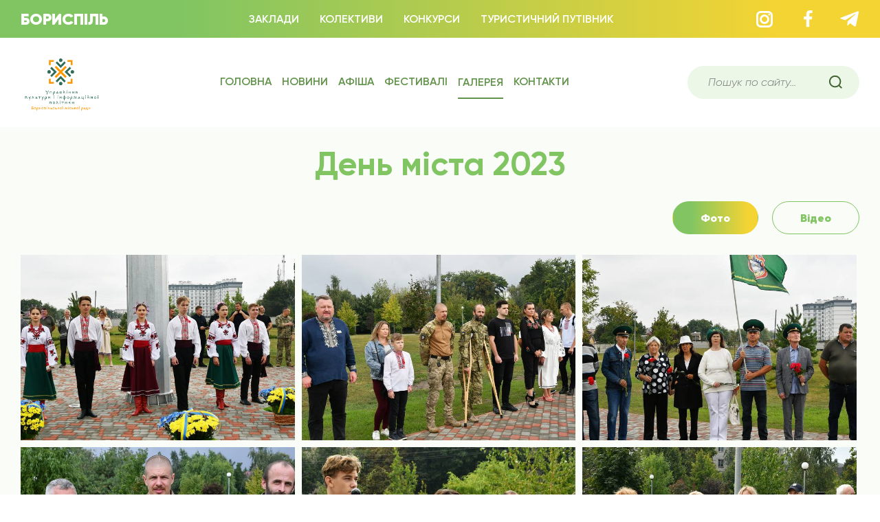

--- FILE ---
content_type: text/html; charset=utf-8
request_url: https://ukms-borispol.org/galleries/den-mista-2023
body_size: 4615
content:


<!DOCTYPE HTML>
<html class="no-js" lang="uk">

<head>
  <meta charset="utf-8">

  <meta name="viewport" content="width=device-width, initial-scale=1">
  <title>Управління культури Бориспільської міської ради</title>

  
  <!-- no favicon -->


  <link rel="stylesheet" href="/static/main/dist/css/all.css">
  <meta name="theme-color" content="#fafafa">
  <title></title>
</head>

<body>
<!--[if IE]>
<p class="browserupgrade">You are using an <strong>outdated</strong> browser. Please <a
        href="https://browsehappy.com/">upgrade
  your browser</a> to improve your experience and security.</p>
<![endif]-->

<!-- Add your site or application content here -->


  




<header class="header">
  <div class="header-top">
    <div class="container">
      <div class="header-top__content">
        <div class="text-white header-top__headline">Бориспіль</div>
        <nav class="header-top-menu">
          <ul class="header-top-menu__list">
            <li class="text-white header-top-menu__item">
              <a href="/institutions" class="text-white">Заклади</a>
              <div class="header-top-dropdown">
                
                  
                    <a href="/institutions/borispilskij-derzhavnij-istorichnij-muzej-2"
                       class="header-top-dropdown__item">
                      Бориспільський державний історичний музей
                    </a>
                  
                
                  
                    <a href="/institutions/municipalnij-teatr-berezil-borispilskoyi-miskoyi-2"
                       class="header-top-dropdown__item">
                      Муніципальний театр «Березіль»
                    </a>
                  
                
                  
                    <a href="/institutions/publichna-biblioteka-borispilskoyi-radi-kiyivskoyi"
                       class="header-top-dropdown__item">
                      Публічна бібліотека імені В&#x27;ячеслава Чорновола
                    </a>
                  
                
                  
                    <a href="/institutions/ivankivskij-krayeznavchij-muzej-borispilskoyi-misk"
                       class="header-top-dropdown__item">
                      Іванківський краєзнавчий музей Бориспільської міської ради
                    </a>
                  
                
                  
                    <a href="/institutions/centr-kulturi-i-mistectv-borispilskoyi-miskoyi-rad"
                       class="header-top-dropdown__item">
                      Центр культури і мистецтв Бориспільської міської ради
                    </a>
                  
                
                
              </div>
            </li>
            <li class="text-white header-top-menu__item">
              <a href="/collectives" class="text-white">Колективи</a>
              <div class="header-top-dropdown">
                
                  
                    <a href="/collectives/folklornij-ansambl-spivanicya"
                       class="header-top-dropdown__item">
                      Фольклорний ансамбль «Співаниця»
                    </a>
                  
                
                  
                    <a href="/collectives/narodnij-amatorskij-hor-ternicya"
                       class="header-top-dropdown__item">
                      Народний аматорський хор «Терниця»
                    </a>
                  
                
                  
                    <a href="/collectives/narodnij-amatorskij-ansambl-tancyu-milenium"
                       class="header-top-dropdown__item">
                      Народний аматорський ансамбль танцю «Міленіум»
                    </a>
                  
                
                  
                    <a href="/collectives/narodnij-amatorskij-hor-chervona-kalina"
                       class="header-top-dropdown__item">
                      Народний аматорський хор «Червона калина»
                    </a>
                  
                
                  
                    <a href="/collectives/narodnij-amatorskij-ansambl-tancyu-borispilski-mol"
                       class="header-top-dropdown__item">
                      Народний аматорський ансамбль танцю «Бориспільські молодички»
                    </a>
                  
                
                
              </div>
            </li>
            <li class="text-white header-top-menu__item">
              <a href="/contests" class="text-white">Конкурси</a>
              <div class="header-top-dropdown">
                
                  
                    <a href="/contests/ogoloshennya-konkursu-na-zajnyattya-posad-direktor"
                       class="header-top-dropdown__item">
                      Оголошення конкурсу  на зайняття посад директорів комунальних закладів культури
                    </a>
                  
                
                
              </div>
            </li>
            <li class="header-top-menu__item">
              <a href="/tourist_guide" class="text-white">Туристичний путівник</a>
            </li>
          </ul>
        </nav>
        <div class="socials-list">
          <a href="https://www.instagram.com/bor_kyltyra/" class="socials-link" target="_blank">
            <span class="icon icon-insta"></span>
          </a>
          <a href="https://www.facebook.com/groups/bor.kyltyra/" class="socials-link"
             target="_blank">
            <span class="icon icon-Vector"></span>
          </a>
          <a href="https://t.me/bor_kyltyra" class="socials-link" target="_blank">
            <span class="icon icon-Vector-1"></span>
          </a>
        </div>
      </div>
    </div>
  </div>
  <div class="header-bottom">
    <div class="container">
      <div class="header-bottom__wrapper">
        <a href="/" class="logo">
          <img src="/static/main/imgs/logo.png" alt="logo">
        </a>
        <nav class="header-bottom-menu">
          <ul class="header-bottom-menu__list">
            <li class="header-bottom-menu__item ">
              <a href="/">Головна</a>
            </li>
            <li class="header-bottom-menu__item ">
              <a href="/news">Новини</a>
            </li>
            <li class="header-bottom-menu__item ">
              <a href="/affiches">Афіша</a>
            </li>
            <li class="header-bottom-menu__item ">
              <a href="/festivals">Фестивалі</a>
            </li>
            <li class="header-bottom-menu__item header-bottom-menu__item_active">
              <a href="/galleries">Галерея</a>
            </li>
            <li class="header-bottom-menu__item ">
              <a href="/contacts">Контакти</a>
            </li>
          </ul>
        </nav>
        <div class="header-bottom-search">
          <input type="text" class="search-area" placeholder="Пошук по сайту...">
        </div>
      </div>
    </div>
  </div>
  <div class="header-top_mob">
    <div class="container">
      <div class="header-top__content">
        <div class="header-top_mob__left-side">
          <div class="header-top_mob-burger">
            <div class="burger-btn">
              <span class="burger-line"></span>
              <span class="burger-line"></span>
              <span class="burger-line"></span>
            </div>
            <nav class="header-top-menu">
              <ul class="header-top-menu__list">
                <li class="header-top-menu__item">
                  <a href="/">Головна</a>
                </li>
                <li class="header-top-menu__item">
                  <a href="/news">Новини</a>
                </li>
                <li class="header-top-menu__item">
                  <a href="/affiches">Афіша</a>
                </li>
                <li class="header-top-menu__item">
                  <a href="/festivals">Фестивалі</a>
                </li>
                <li class="header-top-menu__item">
                  <a href="/galleries">Галерея</a>
                </li>
                <li class="header-top-menu__item">
                  <a href="/contacts">Контакти</a>
                </li>
<!--              </ul>-->
<!--              <ul class="header-top-menu__list">-->
                <li class="text-white header-top-menu__item">
                  <a href="/institutions" class="">Заклади</a>
                </li>
                <li class="text-white header-top-menu__item">
                  <a href="/collectives" class="">Колективи</a>
                </li>
                <li class="text-white header-top-menu__item">
                  <a href="/contests" class="">Конкурси</a>
                </li>
                <li class="header-top-menu__item">
                  <a href="/tourist_guide" class="text-white">Туристичний путівник</a>
                </li>
              </ul>
            </nav>
          </div>
          <div class="text-white header-top__headline">Бориспіль</div>
        </div>
        <div class="socials-list">
          <a href="https://www.instagram.com/bor_kyltyra/" class="socials-link">
            <span class="icon icon-insta"></span>
          </a>
          <a href="https://www.facebook.com/groups/bor.kyltyra/" class="socials-link">
            <span class="icon icon-Vector"></span>
          </a>
          <a href="https://t.me/bor_kyltyra" class="socials-link">
            <span class="icon icon-Vector-1"></span>
          </a>
        </div>
      </div>
    </div>
  </div>
  <div class="header-bottom_mob">
    <div class="container">
      <div class="header-bottom__wrapper">
        <a href="/" class="logo">
          <img src="/static/main/imgs/logo.png" alt="">
        </a>
        <div class="header-bottom-search">
          <input type="text" class="search-area" placeholder="Пошук по сайту...">
        </div>
      </div>
    </div>
  </div>
</header>



  <main class="content">
    <section class="main-content main-content_green">
      <div class="container">
        <h1 class="main-content__title">
          День міста 2023
        </h1>
        <div class="content-wrapper">
          <div class="content-block content-block_full-screen">
            <div class="content-list">
              <div class="media-tabs media-tabs_right">
                <div class="gallery-media-tab media-tab media-tab_active media-tab_wide">
                  Фото
                </div>
                <div class="gallery-media-tab media-tab media-tab_wide">
                  Відео
                </div>
              </div>
            </div>
            <div class="content-list">
              <div class="gallery-block content-item content-item_wide gallery-block_show">
                <div class="gallery-wrapper">
                  <div class="content-item__gallery">
                    
                      <style>
                          #gallery-item-1:after {
                              content: 'Автор: Управління культури Бориспільської міської ради';
                          }
                      </style>
                      <a href="/media/upload_images/gallery_images/2023/09/18/45963359-cd42-417b-a86b-a9094a4d99bf.jpg"
                         id="gallery-item-1"
                         class="content-item__gallery-item">
                        <img src="/media/__sized__/upload_images/gallery_images/2023/09/18/45963359-cd42-417b-a86b-a9094a4d99bf-crop-c0-5__0-5-850x470-70.jpg" alt="">
                      </a>
                    
                      <style>
                          #gallery-item-2:after {
                              content: 'Автор: Управління культури Бориспільської міської ради';
                          }
                      </style>
                      <a href="/media/upload_images/gallery_images/2023/09/18/f60317c1-6a18-4e94-afd7-14997b85dbb1.jpg"
                         id="gallery-item-2"
                         class="content-item__gallery-item">
                        <img src="/media/__sized__/upload_images/gallery_images/2023/09/18/f60317c1-6a18-4e94-afd7-14997b85dbb1-crop-c0-5__0-5-850x470-70.jpg" alt="">
                      </a>
                    
                      <style>
                          #gallery-item-3:after {
                              content: 'Автор: Управління культури Бориспільської міської ради';
                          }
                      </style>
                      <a href="/media/upload_images/gallery_images/2023/09/18/65d6d365-bd58-461b-82e4-7e1aef123d55.jpg"
                         id="gallery-item-3"
                         class="content-item__gallery-item">
                        <img src="/media/__sized__/upload_images/gallery_images/2023/09/18/65d6d365-bd58-461b-82e4-7e1aef123d55-crop-c0-5__0-5-850x470-70.jpg" alt="">
                      </a>
                    
                      <style>
                          #gallery-item-4:after {
                              content: 'Автор: Управління культури Бориспільської міської ради';
                          }
                      </style>
                      <a href="/media/upload_images/gallery_images/2023/09/18/d04ffc52-a0c6-4b4c-94f0-c618e7639150.jpg"
                         id="gallery-item-4"
                         class="content-item__gallery-item">
                        <img src="/media/__sized__/upload_images/gallery_images/2023/09/18/d04ffc52-a0c6-4b4c-94f0-c618e7639150-crop-c0-5__0-5-850x470-70.jpg" alt="">
                      </a>
                    
                      <style>
                          #gallery-item-5:after {
                              content: 'Автор: Управління культури Бориспільської міської ради';
                          }
                      </style>
                      <a href="/media/upload_images/gallery_images/2023/09/18/3e007c63-f65a-456a-9e5e-6a56cbe5b19b.jpg"
                         id="gallery-item-5"
                         class="content-item__gallery-item">
                        <img src="/media/__sized__/upload_images/gallery_images/2023/09/18/3e007c63-f65a-456a-9e5e-6a56cbe5b19b-crop-c0-5__0-5-850x470-70.jpg" alt="">
                      </a>
                    
                      <style>
                          #gallery-item-6:after {
                              content: 'Автор: Управління культури Бориспільської міської ради';
                          }
                      </style>
                      <a href="/media/upload_images/gallery_images/2023/09/18/98764552-3d7c-421b-947e-7a83cdd1cfe0.jpg"
                         id="gallery-item-6"
                         class="content-item__gallery-item">
                        <img src="/media/__sized__/upload_images/gallery_images/2023/09/18/98764552-3d7c-421b-947e-7a83cdd1cfe0-crop-c0-5__0-5-850x470-70.jpg" alt="">
                      </a>
                    
                      <style>
                          #gallery-item-7:after {
                              content: 'Автор: Управління культури Бориспільської міської ради';
                          }
                      </style>
                      <a href="/media/upload_images/gallery_images/2023/09/18/98addfaa-ce3d-4fdc-9fe6-fe6805d8e9fb.jpg"
                         id="gallery-item-7"
                         class="content-item__gallery-item">
                        <img src="/media/__sized__/upload_images/gallery_images/2023/09/18/98addfaa-ce3d-4fdc-9fe6-fe6805d8e9fb-crop-c0-5__0-5-850x470-70.jpg" alt="">
                      </a>
                    
                      <style>
                          #gallery-item-8:after {
                              content: 'Автор: Управління культури Бориспільської міської ради';
                          }
                      </style>
                      <a href="/media/upload_images/gallery_images/2023/09/18/e8dc0541-0405-45e9-96f6-8505408a5406.jpg"
                         id="gallery-item-8"
                         class="content-item__gallery-item">
                        <img src="/media/__sized__/upload_images/gallery_images/2023/09/18/e8dc0541-0405-45e9-96f6-8505408a5406-crop-c0-5__0-5-850x470-70.jpg" alt="">
                      </a>
                    
                      <style>
                          #gallery-item-9:after {
                              content: 'Автор: Управління культури Бориспільської міської ради';
                          }
                      </style>
                      <a href="/media/upload_images/gallery_images/2023/09/18/def4e20c-a7f2-49e8-9122-da8fad67e781.jpg"
                         id="gallery-item-9"
                         class="content-item__gallery-item">
                        <img src="/media/__sized__/upload_images/gallery_images/2023/09/18/def4e20c-a7f2-49e8-9122-da8fad67e781-crop-c0-5__0-5-850x470-70.jpg" alt="">
                      </a>
                    
                      <style>
                          #gallery-item-10:after {
                              content: 'Автор: Управління культури Бориспільської міської ради';
                          }
                      </style>
                      <a href="/media/upload_images/gallery_images/2023/09/18/f0a12934-569f-4b5e-b434-569126d9a39d.jpg"
                         id="gallery-item-10"
                         class="content-item__gallery-item">
                        <img src="/media/__sized__/upload_images/gallery_images/2023/09/18/f0a12934-569f-4b5e-b434-569126d9a39d-crop-c0-5__0-5-850x470-70.jpg" alt="">
                      </a>
                    
                      <style>
                          #gallery-item-11:after {
                              content: 'Автор: Управління культури Бориспільської міської ради';
                          }
                      </style>
                      <a href="/media/upload_images/gallery_images/2023/09/18/b67c08fc-1c47-4ddd-87af-bfc407f416e0.jpg"
                         id="gallery-item-11"
                         class="content-item__gallery-item">
                        <img src="/media/__sized__/upload_images/gallery_images/2023/09/18/b67c08fc-1c47-4ddd-87af-bfc407f416e0-crop-c0-5__0-5-850x470-70.jpg" alt="">
                      </a>
                    
                      <style>
                          #gallery-item-12:after {
                              content: 'Автор: Управління культури Бориспільської міської ради';
                          }
                      </style>
                      <a href="/media/upload_images/gallery_images/2023/09/18/138b783b-9678-44ed-942d-78c01f4cd84c.jpg"
                         id="gallery-item-12"
                         class="content-item__gallery-item">
                        <img src="/media/__sized__/upload_images/gallery_images/2023/09/18/138b783b-9678-44ed-942d-78c01f4cd84c-crop-c0-5__0-5-850x470-70.jpg" alt="">
                      </a>
                    
                      <style>
                          #gallery-item-13:after {
                              content: 'Автор: Управління культури Бориспільської міської ради';
                          }
                      </style>
                      <a href="/media/upload_images/gallery_images/2023/09/18/8bd08f7c-460c-4365-b788-1e999135eae2.jpg"
                         id="gallery-item-13"
                         class="content-item__gallery-item">
                        <img src="/media/__sized__/upload_images/gallery_images/2023/09/18/8bd08f7c-460c-4365-b788-1e999135eae2-crop-c0-5__0-5-850x470-70.jpg" alt="">
                      </a>
                    
                      <style>
                          #gallery-item-14:after {
                              content: 'Автор: Управління культури Бориспільської міської ради';
                          }
                      </style>
                      <a href="/media/upload_images/gallery_images/2023/09/18/4c5d75c5-6511-4de4-aa4d-7c876f0d9117.jpg"
                         id="gallery-item-14"
                         class="content-item__gallery-item">
                        <img src="/media/__sized__/upload_images/gallery_images/2023/09/18/4c5d75c5-6511-4de4-aa4d-7c876f0d9117-crop-c0-5__0-5-850x470-70.jpg" alt="">
                      </a>
                    
                      <style>
                          #gallery-item-15:after {
                              content: 'Автор: Управління культури Бориспільської міської ради';
                          }
                      </style>
                      <a href="/media/upload_images/gallery_images/2023/09/18/fd1278a0-257f-47af-87f9-c8dc2e0957d1.jpg"
                         id="gallery-item-15"
                         class="content-item__gallery-item">
                        <img src="/media/__sized__/upload_images/gallery_images/2023/09/18/fd1278a0-257f-47af-87f9-c8dc2e0957d1-crop-c0-5__0-5-850x470-70.jpg" alt="">
                      </a>
                    
                      <style>
                          #gallery-item-16:after {
                              content: 'Автор: Управління культури Бориспільської міської ради';
                          }
                      </style>
                      <a href="/media/upload_images/gallery_images/2023/09/18/dcfb3753-3b3f-4e33-8dbe-ca724dd9bbe0.jpg"
                         id="gallery-item-16"
                         class="content-item__gallery-item">
                        <img src="/media/__sized__/upload_images/gallery_images/2023/09/18/dcfb3753-3b3f-4e33-8dbe-ca724dd9bbe0-crop-c0-5__0-5-850x470-70.jpg" alt="">
                      </a>
                    
                      <style>
                          #gallery-item-17:after {
                              content: 'Автор: Управління культури Бориспільської міської ради';
                          }
                      </style>
                      <a href="/media/upload_images/gallery_images/2023/09/18/985c1fe3-ee60-4629-aac6-05bc794f1792.jpg"
                         id="gallery-item-17"
                         class="content-item__gallery-item">
                        <img src="/media/__sized__/upload_images/gallery_images/2023/09/18/985c1fe3-ee60-4629-aac6-05bc794f1792-crop-c0-5__0-5-850x470-70.jpg" alt="">
                      </a>
                    
                      <style>
                          #gallery-item-18:after {
                              content: 'Автор: Управління культури Бориспільської міської ради';
                          }
                      </style>
                      <a href="/media/upload_images/gallery_images/2023/09/18/9d9334ae-f461-4b18-8b44-54cde410bc7b.jpg"
                         id="gallery-item-18"
                         class="content-item__gallery-item">
                        <img src="/media/__sized__/upload_images/gallery_images/2023/09/18/9d9334ae-f461-4b18-8b44-54cde410bc7b-crop-c0-5__0-5-850x470-70.jpg" alt="">
                      </a>
                    
                      <style>
                          #gallery-item-19:after {
                              content: 'Автор: Управління культури Бориспільської міської ради';
                          }
                      </style>
                      <a href="/media/upload_images/gallery_images/2023/09/18/844c04e5-35c1-4847-9e42-5484f567eefb.jpg"
                         id="gallery-item-19"
                         class="content-item__gallery-item">
                        <img src="/media/__sized__/upload_images/gallery_images/2023/09/18/844c04e5-35c1-4847-9e42-5484f567eefb-crop-c0-5__0-5-850x470-70.jpg" alt="">
                      </a>
                    
                      <style>
                          #gallery-item-20:after {
                              content: 'Автор: Управління культури Бориспільської міської ради';
                          }
                      </style>
                      <a href="/media/upload_images/gallery_images/2023/09/18/214d407e-65c1-4890-a21a-84a0d12bc19e.jpg"
                         id="gallery-item-20"
                         class="content-item__gallery-item">
                        <img src="/media/__sized__/upload_images/gallery_images/2023/09/18/214d407e-65c1-4890-a21a-84a0d12bc19e-crop-c0-5__0-5-850x470-70.jpg" alt="">
                      </a>
                    
                      <style>
                          #gallery-item-21:after {
                              content: 'Автор: Управління культури Бориспільської міської ради';
                          }
                      </style>
                      <a href="/media/upload_images/gallery_images/2023/09/18/4f2f1d24-1583-4fe8-98d2-91bd7b4e18a7.jpg"
                         id="gallery-item-21"
                         class="content-item__gallery-item">
                        <img src="/media/__sized__/upload_images/gallery_images/2023/09/18/4f2f1d24-1583-4fe8-98d2-91bd7b4e18a7-crop-c0-5__0-5-850x470-70.jpg" alt="">
                      </a>
                    
                      <style>
                          #gallery-item-22:after {
                              content: 'Автор: Управління культури Бориспільської міської ради';
                          }
                      </style>
                      <a href="/media/upload_images/gallery_images/2023/09/18/62ebc8f8-8546-4c3b-99f3-f3288dada782.jpg"
                         id="gallery-item-22"
                         class="content-item__gallery-item">
                        <img src="/media/__sized__/upload_images/gallery_images/2023/09/18/62ebc8f8-8546-4c3b-99f3-f3288dada782-crop-c0-5__0-5-850x470-70.jpg" alt="">
                      </a>
                    
                      <style>
                          #gallery-item-23:after {
                              content: 'Автор: Управління культури Бориспільської міської ради';
                          }
                      </style>
                      <a href="/media/upload_images/gallery_images/2023/09/18/9a6506c7-8bda-461d-b197-3b03a4577ed8.jpg"
                         id="gallery-item-23"
                         class="content-item__gallery-item">
                        <img src="/media/__sized__/upload_images/gallery_images/2023/09/18/9a6506c7-8bda-461d-b197-3b03a4577ed8-crop-c0-5__0-5-850x470-70.jpg" alt="">
                      </a>
                    
                      <style>
                          #gallery-item-24:after {
                              content: 'Автор: Управління культури Бориспільської міської ради';
                          }
                      </style>
                      <a href="/media/upload_images/gallery_images/2023/09/18/5a30856f-6139-4195-82d7-a7c4aba2fb63.jpg"
                         id="gallery-item-24"
                         class="content-item__gallery-item">
                        <img src="/media/__sized__/upload_images/gallery_images/2023/09/18/5a30856f-6139-4195-82d7-a7c4aba2fb63-crop-c0-5__0-5-850x470-70.jpg" alt="">
                      </a>
                    
                      <style>
                          #gallery-item-25:after {
                              content: 'Автор: Управління культури Бориспільської міської ради';
                          }
                      </style>
                      <a href="/media/upload_images/gallery_images/2023/09/18/48cf2d41-82d2-4793-bedf-6f5599a0c30c.jpg"
                         id="gallery-item-25"
                         class="content-item__gallery-item">
                        <img src="/media/__sized__/upload_images/gallery_images/2023/09/18/48cf2d41-82d2-4793-bedf-6f5599a0c30c-crop-c0-5__0-5-850x470-70.jpg" alt="">
                      </a>
                    
                      <style>
                          #gallery-item-26:after {
                              content: 'Автор: Управління культури Бориспільської міської ради';
                          }
                      </style>
                      <a href="/media/upload_images/gallery_images/2023/09/18/b7525f96-de95-4c6b-9148-45f31bd8fd8f.jpg"
                         id="gallery-item-26"
                         class="content-item__gallery-item">
                        <img src="/media/__sized__/upload_images/gallery_images/2023/09/18/b7525f96-de95-4c6b-9148-45f31bd8fd8f-crop-c0-5__0-5-850x470-70.jpg" alt="">
                      </a>
                    
                      <style>
                          #gallery-item-27:after {
                              content: 'Автор: Управління культури Бориспільської міської ради';
                          }
                      </style>
                      <a href="/media/upload_images/gallery_images/2023/09/18/063a0dbc-a88c-4dc5-840a-1046548059ea.jpg"
                         id="gallery-item-27"
                         class="content-item__gallery-item">
                        <img src="/media/__sized__/upload_images/gallery_images/2023/09/18/063a0dbc-a88c-4dc5-840a-1046548059ea-crop-c0-5__0-5-850x470-70.jpg" alt="">
                      </a>
                    
                  </div>
                </div>
              </div>
              <div class="gallery-block content-item content-item_wide">
                <div class="gallery-wrapper">
                  <div class="content-item__gallery">
                    
                  </div>
                </div>
              </div>
            </div>
          </div>
        </div>
      </div>
    </section>
  </main>



  




<footer class="footer">
  <div class="container">
    <div class="footer-top">
      <div class="footer-top__info">
        <a href="/" class="logo">
          <img src="/static/main/imgs/logo.png" alt="">
        </a>
        <div class="footer-col">
          <span class="footer-col__text-bold">Адреса управління: </span>
          <span class="">м.Бориспіль, вул. Київський шлях, 72 <br>ІІ-й поверх, кім. 207.</span>
        </div>
        <div class="footer-col">
          <span class="footer-col__text-bold">Телефон: </span>
          <a href="tel:(04595)6-11-88" class="simple-text">(04595)6-11-88</a>
        </div>
        <div class="footer-col">
          <span class="footer-col__text-bold">Інформаційний партнер сайту:</span>
          <a href="https://trsboryspil.tv/"
             class="simple-text" target="_blank">tvBoryspil.com</a>
        </div>
      </div>
      <div class="socials-list">
        <a href="https://www.instagram.com/bor_kyltyra/" class="socials-link socials-link_green">
          <span class="icon icon-insta"></span>
        </a>
        <a href="https://www.facebook.com/groups/bor.kyltyra/" class="socials-link socials-link_green">
          <span class="icon icon-Vector"></span>
        </a>
        <a href="https://t.me/bor_kyltyra" class="socials-link socials-link_green">
          <span class="icon icon-Vector-1"></span>
        </a>
      </div>
    </div>
  </div>
  <div class="footer-bottom">
        <span class="footer-bottom__text">
            Усі права захищені. Управління культури Бориспільської міської ради.
        </span>
  </div>
</footer>


<div class="go-to-top">
  <div class="icon icon-arrow-next-simple"></div>
</div>

<script src="/static/main/dist/js/all.js"></script>



</body>
</html>

--- FILE ---
content_type: text/css
request_url: https://ukms-borispol.org/static/main/dist/css/all.css
body_size: 78578
content:
/*!
	By André Rinas, www.andrerinas.de
	Documentation, www.simplelightbox.de
	Available for use under the MIT License
	Version 2.7.2
*/
body.hidden-scroll {
  overflow: hidden; }

.sl-overlay {
  position: fixed;
  left: 0;
  right: 0;
  top: 0;
  bottom: 0;
  background: #fff;
  opacity: 0.7;
  display: none;
  z-index: 1035; }

.sl-wrapper {
  z-index: 1040;
  width: 100%;
  height: 100%;
  left: 0;
  top: 0;
  position: fixed; }
  .sl-wrapper * {
    box-sizing: border-box; }
  .sl-wrapper button {
    border: 0 none;
    background: transparent;
    font-size: 28px;
    padding: 0;
    cursor: pointer; }
    .sl-wrapper button:hover {
      opacity: 0.7; }
  .sl-wrapper .sl-close {
    display: none;
    position: fixed;
    right: 30px;
    top: 30px;
    z-index: 10060;
    margin-top: -14px;
    margin-right: -14px;
    height: 44px;
    width: 44px;
    line-height: 44px;
    font-family: Arial, Baskerville, monospace;
    color: #000;
    font-size: 3rem; }
  .sl-wrapper .sl-counter {
    display: none;
    position: fixed;
    top: 30px;
    left: 30px;
    z-index: 1060;
    color: #000;
    font-size: 1rem; }
  .sl-wrapper .sl-navigation {
    width: 100%;
    display: none; }
    .sl-wrapper .sl-navigation button {
      position: fixed;
      top: 50%;
      margin-top: -22px;
      height: 44px;
      width: 22px;
      line-height: 44px;
      text-align: center;
      display: block;
      z-index: 10060;
      font-family: Arial, Baskerville, monospace;
      color: #000; }
      .sl-wrapper .sl-navigation button.sl-next {
        right: 5px;
        font-size: 2rem; }
      .sl-wrapper .sl-navigation button.sl-prev {
        left: 5px;
        font-size: 2rem; }
      @media (min-width: 35.5em) {
        .sl-wrapper .sl-navigation button {
          width: 44px; }
          .sl-wrapper .sl-navigation button.sl-next {
            right: 10px;
            font-size: 3rem; }
          .sl-wrapper .sl-navigation button.sl-prev {
            left: 10px;
            font-size: 3rem; } }
      @media (min-width: 50em) {
        .sl-wrapper .sl-navigation button {
          width: 44px; }
          .sl-wrapper .sl-navigation button.sl-next {
            right: 20px;
            font-size: 3rem; }
          .sl-wrapper .sl-navigation button.sl-prev {
            left: 20px;
            font-size: 3rem; } }
  .sl-wrapper.sl-dir-rtl .sl-navigation {
    direction: ltr; }
  .sl-wrapper .sl-image {
    position: fixed;
    touch-action: none;
    z-index: 10000; }
    .sl-wrapper .sl-image img {
      margin: 0;
      padding: 0;
      display: block;
      border: 0 none;
      width: 100%;
      height: auto; }
      @media (min-width: 35.5em) {
        .sl-wrapper .sl-image img {
          border: 0 none; } }
      @media (min-width: 50em) {
        .sl-wrapper .sl-image img {
          border: 0 none; } }
    .sl-wrapper .sl-image iframe {
      background: #000;
      border: 0 none; }
      @media (min-width: 35.5em) {
        .sl-wrapper .sl-image iframe {
          border: 0 none; } }
      @media (min-width: 50em) {
        .sl-wrapper .sl-image iframe {
          border: 0 none; } }
    .sl-wrapper .sl-image .sl-caption {
      display: none;
      padding: 10px;
      color: #fff;
      background: rgba(0, 0, 0, 0.8);
      font-size: 1rem;
      position: absolute;
      bottom: 0;
      left: 0;
      right: 0; }
      .sl-wrapper .sl-image .sl-caption.pos-top {
        bottom: auto;
        top: 0; }
      .sl-wrapper .sl-image .sl-caption.pos-outside {
        bottom: auto; }
    .sl-wrapper .sl-image .sl-download {
      display: none;
      position: absolute;
      bottom: 5px;
      right: 5px;
      color: #000;
      z-index: 1060; }

.sl-spinner {
  display: none;
  border: 5px solid #333;
  border-radius: 40px;
  height: 40px;
  left: 50%;
  margin: -20px 0 0 -20px;
  opacity: 0;
  position: fixed;
  top: 50%;
  width: 40px;
  z-index: 1007;
  -webkit-animation: pulsate 1s ease-out infinite;
  animation: pulsate 1s ease-out infinite; }

.sl-scrollbar-measure {
  position: absolute;
  top: -9999px;
  width: 50px;
  height: 50px;
  overflow: scroll; }

.sl-transition {
  transition: transform ease 200ms; }

@-webkit-keyframes pulsate {
  0% {
    transform: scale(0.1);
    opacity: 0.0; }
  50% {
    opacity: 1; }
  100% {
    transform: scale(1.2);
    opacity: 0; } }

@keyframes pulsate {
  0% {
    transform: scale(0.1);
    opacity: 0.0; }
  50% {
    opacity: 1; }
  100% {
    transform: scale(1.2);
    opacity: 0; } }

@charset 'UTF-8';
/* Slider */
.slick-loading .slick-list
{
    background: #fff url('./ajax-loader.gif') center center no-repeat;
}

/* Icons */
@font-face
{
    font-family: 'slick';
    font-weight: normal;
    font-style: normal;

    src: url('./fonts/slick.eot');
    src: url('./fonts/slick.eot?#iefix') format('embedded-opentype'), url('./fonts/slick.woff') format('woff'), url('./fonts/slick.ttf') format('truetype'), url('./fonts/slick.svg#slick') format('svg');
}
/* Arrows */
.slick-prev,
.slick-next
{
    font-size: 0;
    line-height: 0;

    position: absolute;
    top: 50%;

    display: block;

    width: 20px;
    height: 20px;
    padding: 0;
    transform: translate(0, -50%);

    cursor: pointer;

    color: transparent;
    border: none;
    outline: none;
    background: transparent;
}
.slick-prev:hover,
.slick-prev:focus,
.slick-next:hover,
.slick-next:focus
{
    color: transparent;
    outline: none;
    background: transparent;
}
.slick-prev:hover:before,
.slick-prev:focus:before,
.slick-next:hover:before,
.slick-next:focus:before
{
    opacity: 1;
}
.slick-prev.slick-disabled:before,
.slick-next.slick-disabled:before
{
    opacity: .25;
}

.slick-prev:before,
.slick-next:before
{
    font-family: 'slick';
    font-size: 20px;
    line-height: 1;

    opacity: .75;
    color: white;

    -webkit-font-smoothing: antialiased;
    -moz-osx-font-smoothing: grayscale;
}

.slick-prev
{
    left: -25px;
}
[dir='rtl'] .slick-prev
{
    right: -25px;
    left: auto;
}
.slick-prev:before
{
    content: '←';
}
[dir='rtl'] .slick-prev:before
{
    content: '→';
}

.slick-next
{
    right: -25px;
}
[dir='rtl'] .slick-next
{
    right: auto;
    left: -25px;
}
.slick-next:before
{
    content: '→';
}
[dir='rtl'] .slick-next:before
{
    content: '←';
}

/* Dots */
.slick-dotted.slick-slider
{
    margin-bottom: 30px;
}

.slick-dots
{
    position: absolute;
    bottom: -25px;

    display: block;

    width: 100%;
    padding: 0;
    margin: 0;

    list-style: none;

    text-align: center;
}
.slick-dots li
{
    position: relative;

    display: inline-block;

    width: 20px;
    height: 20px;
    margin: 0 5px;
    padding: 0;

    cursor: pointer;
}
.slick-dots li button
{
    font-size: 0;
    line-height: 0;

    display: block;

    width: 20px;
    height: 20px;
    padding: 5px;

    cursor: pointer;

    color: transparent;
    border: 0;
    outline: none;
    background: transparent;
}
.slick-dots li button:hover,
.slick-dots li button:focus
{
    outline: none;
}
.slick-dots li button:hover:before,
.slick-dots li button:focus:before
{
    opacity: 1;
}
.slick-dots li button:before
{
    font-family: 'slick';
    font-size: 6px;
    line-height: 20px;

    position: absolute;
    top: 0;
    left: 0;

    width: 20px;
    height: 20px;

    content: '•';
    text-align: center;

    opacity: .25;
    color: black;

    -webkit-font-smoothing: antialiased;
    -moz-osx-font-smoothing: grayscale;
}
.slick-dots li.slick-active button:before
{
    opacity: .75;
    color: black;
}

/* Slider */
.slick-slider
{
    position: relative;

    display: block;
    box-sizing: border-box;

    -webkit-user-select: none;
       -moz-user-select: none;
        -ms-user-select: none;
            user-select: none;

    -webkit-touch-callout: none;
    -khtml-user-select: none;
    touch-action: pan-y;
    -webkit-tap-highlight-color: transparent;
}

.slick-list
{
    position: relative;

    display: block;
    overflow: hidden;

    margin: 0;
    padding: 0;
}
.slick-list:focus
{
    outline: none;
}
.slick-list.dragging
{
    cursor: pointer;
    cursor: hand;
}

.slick-slider .slick-track,
.slick-slider .slick-list
{
    transform: translate3d(0, 0, 0);
}

.slick-track
{
    position: relative;
    top: 0;
    left: 0;

    display: block;
    margin-left: auto;
    margin-right: auto;
}
.slick-track:before,
.slick-track:after
{
    display: table;

    content: '';
}
.slick-track:after
{
    clear: both;
}
.slick-loading .slick-track
{
    visibility: hidden;
}

.slick-slide
{
    display: none;
    float: left;

    height: 100%;
    min-height: 1px;
}
[dir='rtl'] .slick-slide
{
    float: right;
}
.slick-slide img
{
    display: block;
}
.slick-slide.slick-loading img
{
    display: none;
}
.slick-slide.dragging img
{
    pointer-events: none;
}
.slick-initialized .slick-slide
{
    display: block;
}
.slick-loading .slick-slide
{
    visibility: hidden;
}
.slick-vertical .slick-slide
{
    display: block;

    height: auto;

    border: 1px solid transparent;
}
.slick-arrow.slick-hidden {
    display: none;
}

.color-calendar {
  position: relative;
  display: inline-flex;
  flex-direction: column;
  width: auto;
  height: auto;
  box-sizing: border-box;
  -webkit-user-select: none;
     -moz-user-select: none;
      -ms-user-select: none;
          user-select: none;
  overflow: hidden;
  font-family: var(--cal-font-family-body);
  font-size: 1rem;
}

.color-calendar .calendar__header {
  position: relative;
  display: grid;
  grid-template-columns: repeat(7, minmax(20px, 55px));
  font-family: var(--cal-font-family-header);
}

.color-calendar .calendar__monthyear {
  font-size: 1.5rem;
  margin: 0 auto;
  text-align: center;
  grid-column: 2/span 5;
  display: flex;
  align-items: center;
  justify-content: center;
}
.color-calendar .calendar__monthyear .calendar__month {
  cursor: pointer;
}
.color-calendar .calendar__monthyear .calendar__year {
  cursor: pointer;
}

.color-calendar .calendar__arrow {
  height: 35px;
  width: 100%;
  position: relative;
  -webkit-touch-callout: none;
  -webkit-user-select: none;
  -moz-user-select: none;
  -ms-user-select: none;
  user-select: none;
  -webkit-tap-highlight-color: transparent;
  z-index: 101;
  display: flex;
  align-items: center;
  justify-content: center;
}
.color-calendar .calendar__arrow-inner {
  width: 35px;
  height: 35px;
  position: relative;
  cursor: pointer;
  display: flex;
  align-items: center;
  justify-content: center;
}
.color-calendar .calendar__arrow-prev {
  position: relative;
  display: flex;
  align-items: center;
  justify-content: center;
}
.color-calendar .calendar__arrow-prev .calendar__arrow-inner::before {
  margin-left: 0.3em;
  transform: rotate(-135deg);
}
.color-calendar .calendar__arrow-next {
  position: relative;
  display: flex;
  align-items: center;
  justify-content: center;
}
.color-calendar .calendar__arrow-next .calendar__arrow-inner::before {
  margin-right: 0.3em;
  transform: rotate(45deg);
}

.color-calendar .calendar__body {
  height: auto;
  overflow: hidden;
}

.color-calendar .calendar__weekdays {
  display: grid;
  grid-template-columns: repeat(7, minmax(20px, 55px));
  margin-bottom: 5px;
  font-family: var(--cal-font-family-weekdays);
}
.color-calendar .calendar__weekdays .calendar__weekday {
  display: flex;
  align-items: center;
  justify-content: center;
  height: 40px;
}

.color-calendar .calendar__days {
  display: grid;
  grid-template-columns: repeat(7, minmax(20px, 55px));
  grid-template-rows: repeat(6, minmax(30px, 40px));
  font-family: var(--cal-font-family-body);
}
.color-calendar .calendar__days .calendar__day {
  position: relative;
  z-index: 101;
  display: flex;
  align-items: center;
  justify-content: center;
}
.color-calendar .calendar__days .calendar__day-text {
  cursor: pointer;
}
.color-calendar .calendar__days .calendar__day-box {
  position: absolute;
  top: 50%;
  left: 50%;
  transform: translate(-50%, -50%);
  width: calc(55% + 8px);
  height: 90%;
  opacity: 0;
  z-index: -1;
  cursor: pointer;
  transition: opacity 0.3s ease-out;
  will-change: opacity;
}
.color-calendar .calendar__days .calendar__day-event {
  /* Event Bullet */
}
.color-calendar .calendar__days .calendar__day-event .calendar__day-bullet {
  position: absolute;
  top: 80%;
  border-radius: 50%;
  width: 4px;
  height: 4px;
  left: 50%;
  transform: translateX(-50%);
  overflow: hidden;
  cursor: pointer;
}
.color-calendar .calendar__days .calendar__day-selected:not(.calendar__day-today) .calendar__day-box {
  position: absolute;
  top: 50%;
  left: 50%;
  transform: translate(-50%, -50%);
  width: calc(55% + 8px);
  height: 90%;
  z-index: -1;
  cursor: pointer;
}

.color-calendar .calendar__picker {
  position: absolute;
  z-index: 201;
  width: 100%;
  top: 75px;
  left: 0;
  bottom: 0;
  background-color: white;
  display: flex;
  align-items: center;
  justify-content: center;
  visibility: hidden;
  opacity: 0;
  transition: all 0.3s ease;
  font-family: var(--cal-font-family-body);
}
.color-calendar .calendar__picker .calendar__picker-month {
  width: 100%;
  display: grid;
  grid-template-columns: repeat(3, minmax(0, 1fr));
  grid-template-rows: repeat(4, minmax(0, 1fr));
  grid-gap: 1rem 6%;
  gap: 1rem 6%;
  margin: 8%;
  transition: none;
}
.color-calendar .calendar__picker .calendar__picker-month-option {
  position: relative;
  text-align: center;
  padding: 15px 0;
  font-weight: 700;
  color: #323232;
  border-radius: var(--cal-border-radius);
  align-self: center;
  cursor: pointer;
}
.color-calendar .calendar__picker .calendar__picker-month-option::after {
  content: "";
  width: 100%;
  height: 50px;
  position: absolute;
  top: 50%;
  left: 50%;
  transform: translate(-50%, -50%);
  background-color: var(--cal-color-primary);
  border-radius: var(--cal-border-radius);
  opacity: 0.1;
  z-index: -1;
}
.color-calendar .calendar__picker .calendar__picker-month-option:hover:after {
  opacity: 0.08;
}
.color-calendar .calendar__picker .calendar__picker-month-selected {
  color: white;
}
.color-calendar .calendar__picker .calendar__picker-month-selected::after {
  opacity: 1;
}
.color-calendar .calendar__picker .calendar__picker-month-selected:hover:after {
  opacity: 0.9;
}
.color-calendar .calendar__picker .calendar__picker-year {
  width: 100%;
  display: grid;
  grid-template-columns: repeat(3, minmax(0, 1fr));
  grid-template-rows: repeat(4, minmax(0, 1fr));
  grid-gap: 1rem 6%;
  gap: 1rem 6%;
  margin: 8%;
  transition: none;
}
.color-calendar .calendar__picker .calendar__picker-year-option {
  position: relative;
  text-align: center;
  padding: 15px 0;
  font-weight: 700;
  color: #323232;
  border-radius: var(--cal-border-radius);
  align-self: center;
  cursor: pointer;
}
.color-calendar .calendar__picker .calendar__picker-year-option::after {
  content: "";
  width: 100%;
  height: 50px;
  position: absolute;
  top: 50%;
  left: 50%;
  transform: translate(-50%, -50%);
  background-color: var(--cal-color-primary);
  border-radius: var(--cal-border-radius);
  opacity: 0.1;
  z-index: -1;
}
.color-calendar .calendar__picker .calendar__picker-year-option:hover:after {
  opacity: 0.08;
}
.color-calendar .calendar__picker .calendar__picker-year-selected {
  color: white;
}
.color-calendar .calendar__picker .calendar__picker-year-selected::after {
  opacity: 1;
}
.color-calendar .calendar__picker .calendar__picker-year-selected:hover:after {
  opacity: 0.9;
}
.color-calendar .calendar__picker .calendar__picker-year-arrow {
  position: absolute;
  opacity: 0.4;
  border-radius: var(--cal-border-radius);
  cursor: pointer;
  transition: all 0.3s ease;
}
.color-calendar .calendar__picker .calendar__picker-year-arrow-left {
  top: 0;
  bottom: 0;
  left: 0;
  display: flex;
  align-items: center;
  justify-content: center;
  padding-left: 10px;
  padding-right: 4px;
}
.color-calendar .calendar__picker .calendar__picker-year-arrow-right {
  top: 0;
  bottom: 0;
  right: 0;
  display: flex;
  align-items: center;
  justify-content: center;
  padding-left: 4px;
  padding-right: 10px;
}
.color-calendar .calendar__picker .calendar__picker-year-arrow:hover {
  opacity: 1;
  background-color: #f8f8f8;
}

.chevron-thin-left {
  display: inline-block;
  border-right: 2px solid var(--cal-color-primary);
  border-bottom: 2px solid var(--cal-color-primary);
  width: 10px;
  height: 10px;
  transform: rotate(-225deg);
}
.chevron-thin-right {
  display: inline-block;
  border-right: 2px solid var(--cal-color-primary);
  border-bottom: 2px solid var(--cal-color-primary);
  width: 10px;
  height: 10px;
  transform: rotate(-45deg);
}

.color-calendar.month-left-align .calendar__header .calendar__monthyear {
  grid-column: 1/span 5;
  margin: 0;
  justify-content: flex-start;
  padding-left: 5%;
}

.color-calendar.basic {
  --cal-color-primary: #000000;
  --cal-font-family-header: "Work Sans", sans-serif;
  --cal-font-family-weekdays: "Work Sans", sans-serif;
  --cal-font-family-body: "Work Sans", sans-serif;
  --cal-drop-shadow: 0 7px 30px -10px rgba(150, 170, 180, 0.5);
  --cal-border: none;
  --cal-border-radius: 0.5rem;
  --cal-header-color: black;
  --cal-weekdays-color: black;
  border-radius: var(--cal-border-radius);
  box-shadow: var(--cal-drop-shadow);
  color: var(--cal-color-primary);
  background-color: white;
  border: var(--cal-border);
}

.color-calendar.basic .calendar__header {
  padding: 20px 14px 0px 14px;
  color: var(--cal-header-color);
}

.color-calendar.basic .calendar__monthyear {
  font-weight: 600;
  color: var(--cal-header-color);
}

.color-calendar.basic .calendar__arrow-inner {
  border-radius: 50%;
}
.color-calendar.basic .calendar__arrow-inner::before {
  content: "";
  width: 0.6em;
  height: 0.6em;
  position: absolute;
  border-style: solid;
  border-width: 0.15em 0.15em 0 0;
  display: inline-block;
  transform-origin: center center;
  transform: rotate(-45deg);
  border-radius: 1px;
  color: var(--cal-header-color);
}
.color-calendar.basic .calendar__arrow-inner::after {
  content: "";
  position: absolute;
  top: 50%;
  left: 50%;
  transform: translate(-50%, -50%);
  width: 35px;
  height: 35px;
  border-radius: 50%;
  background-color: var(--cal-header-color);
  opacity: 0;
  z-index: -1;
  transition: opacity 0.3s ease;
  will-change: opacity;
}
.color-calendar.basic .calendar__arrow-inner:hover::after {
  transition: opacity 0.3s ease;
  opacity: 0.05;
}
.color-calendar.basic .calendar__arrow-prev {
  position: relative;
  display: flex;
  align-items: center;
  justify-content: center;
}
.color-calendar.basic .calendar__arrow-prev .calendar__arrow-inner::before {
  margin-left: 0.3em;
  transform: rotate(-135deg);
}
.color-calendar.basic .calendar__arrow-next {
  position: relative;
  display: flex;
  align-items: center;
  justify-content: center;
}
.color-calendar.basic .calendar__arrow-next .calendar__arrow-inner::before {
  margin-right: 0.3em;
  transform: rotate(45deg);
}

.color-calendar.basic .calendar__body {
  padding: 14px;
}

.color-calendar.basic .calendar__weekdays {
  display: grid;
  grid-template-columns: repeat(7, minmax(20px, 55px));
  margin-bottom: 5px;
}
.color-calendar.basic .calendar__weekdays .calendar__weekday {
  font-weight: 500;
  opacity: 0.6;
  color: var(--cal-weekdays-color);
}

.color-calendar.basic .calendar__days .calendar__day-other {
  color: var(--cal-color-primary);
  opacity: 0.2;
}
.color-calendar.basic .calendar__days .calendar__day {
  font-weight: 600;
}
.color-calendar.basic .calendar__days .calendar__day-today {
  font-weight: 700;
  color: var(--cal-color-primary);
}
.color-calendar.basic .calendar__days .calendar__day-today .calendar__day-box {
  border-radius: 0.5rem;
  background-color: var(--cal-color-primary);
  opacity: 0.1;
}
.color-calendar.basic .calendar__days .calendar__day-text:hover ~ .calendar__day-box {
  opacity: 0.1;
}
.color-calendar.basic .calendar__days .calendar__day-bullet {
  background-color: var(--cal-color-primary);
}
.color-calendar.basic .calendar__days .calendar__day-bullet:hover ~ .calendar__day-box {
  opacity: 0.1;
}
.color-calendar.basic .calendar__days .calendar__day-box {
  border-radius: 0.5rem;
  background-color: var(--cal-color-primary);
  box-shadow: 0 3px 15px -5px var(--cal-color-primary);
}
.color-calendar.basic .calendar__days .calendar__day-box:hover {
  opacity: 0.1;
}
.color-calendar.basic .calendar__days .calendar__day-event {
  font-weight: 700;
}
.color-calendar.basic .calendar__days .calendar__day-selected {
  color: white;
  font-weight: 700;
}
.color-calendar.basic .calendar__days .calendar__day-selected .calendar__day-box {
  border-radius: 0.5rem;
  background-color: var(--cal-color-primary);
  opacity: 1;
  box-shadow: 0 3px 15px -5px var(--cal-color-primary);
}
.color-calendar.basic .calendar__days .calendar__day-selected .calendar__day-text:hover ~ .calendar__day-box {
  opacity: 1;
}
.color-calendar.basic .calendar__days .calendar__day-selected .calendar__day-bullet {
  background-color: white;
}
.color-calendar.basic .calendar__days .calendar__day-selected .calendar__day-bullet:hover ~ .calendar__day-box {
  opacity: 1;
}

.color-calendar.basic .calendar__picker {
  background-color: white;
  border-radius: var(--cal-border-radius);
}
.color-calendar.basic .calendar__picker-month-today {
  box-shadow: inset 0px 0px 0px 1px var(--cal-color-primary);
}
.color-calendar.basic .calendar__picker-year-today {
  box-shadow: inset 0px 0px 0px 1px var(--cal-color-primary);
}

.color-calendar.basic.color-calendar--small {
  font-size: 0.8rem;
}
.color-calendar.basic.color-calendar--small .calendar__header {
  padding: 10px 10px 0 10px;
  grid-template-columns: repeat(7, minmax(25px, 41px));
}
.color-calendar.basic.color-calendar--small .calendar__header .calendar__monthyear {
  font-size: 1.2rem;
}
.color-calendar.basic.color-calendar--small .calendar__header .calendar__arrow-inner, .color-calendar.basic.color-calendar--small .calendar__header .calendar__arrow-inner::after {
  width: 30px;
  height: 30px;
}
.color-calendar.basic.color-calendar--small .calendar__body {
  padding: 0 10px 10px 10px;
}
.color-calendar.basic.color-calendar--small .calendar__body .calendar__weekdays {
  grid-template-columns: repeat(7, minmax(25px, 41px));
  margin-bottom: 0;
}
.color-calendar.basic.color-calendar--small .calendar__body .calendar__days {
  grid-template-columns: repeat(7, minmax(25px, 41px));
  grid-template-rows: repeat(6, minmax(30px, 35px));
}
.color-calendar.basic.color-calendar--small .calendar__body .calendar__picker {
  top: 55px;
}
.color-calendar.basic.color-calendar--small .calendar__body .calendar__picker .calendar__picker-month-option {
  padding: 10px 0;
}
.color-calendar.basic.color-calendar--small .calendar__body .calendar__picker .calendar__picker-month-option::after {
  height: 40px;
}
.color-calendar.basic.color-calendar--small .calendar__body .calendar__picker .calendar__picker-year-option {
  padding: 10px 0;
}
.color-calendar.basic.color-calendar--small .calendar__body .calendar__picker .calendar__picker-year-option::after {
  height: 40px;
}
@font-face {
  font-family: 'Gilroy';
  src: url("../../fonts/Gilroy-ExtraBold.eot");
  src: local("Gilroy ExtraBold"), local("Gilroy-ExtraBold"), url("../../fonts/Gilroy-ExtraBold.eot?#iefix") format("embedded-opentype"), url("../../fonts/Gilroy-ExtraBold.woff") format("woff"), url("../../fonts/Gilroy-ExtraBold.ttf") format("truetype");
  font-weight: 800;
  font-style: normal; }

@font-face {
  font-family: 'Gilroy';
  src: url("../../fonts/Gilroy-Heavy.eot");
  src: local("Gilroy Heavy"), local("Gilroy-Heavy"), url("../../fonts/Gilroy-Heavy.eot?#iefix") format("embedded-opentype"), url("../../fonts/Gilroy-Heavy.woff") format("woff"), url("../../fonts/Gilroy-Heavy.ttf") format("truetype");
  font-weight: 900;
  font-style: normal; }

@font-face {
  font-family: 'Gilroy';
  src: url("../../fonts/Gilroy-LightItalic.eot");
  src: local("Gilroy Light Italic"), local("Gilroy-LightItalic"), url("../../fonts/Gilroy-LightItalic.eot?#iefix") format("embedded-opentype"), url("../../fonts/Gilroy-LightItalic.woff") format("woff"), url("../../fonts/Gilroy-LightItalic.ttf") format("truetype");
  font-weight: 300;
  font-style: italic; }

@font-face {
  font-family: 'Gilroy';
  src: url("../../fonts/Gilroy-ThinItalic.eot");
  src: local("Gilroy Thin Italic"), local("Gilroy-ThinItalic"), url("../../fonts/Gilroy-ThinItalic.eot?#iefix") format("embedded-opentype"), url("../../fonts/Gilroy-ThinItalic.woff") format("woff"), url("../../fonts/Gilroy-ThinItalic.ttf") format("truetype");
  font-weight: 100;
  font-style: italic; }

@font-face {
  font-family: 'Gilroy';
  src: url("../../fonts/Gilroy-BlackItalic.eot");
  src: local("Gilroy Black Italic"), local("Gilroy-BlackItalic"), url("../../fonts/Gilroy-BlackItalic.eot?#iefix") format("embedded-opentype"), url("../../fonts/Gilroy-BlackItalic.woff") format("woff"), url("../../fonts/Gilroy-BlackItalic.ttf") format("truetype");
  font-weight: 900;
  font-style: italic; }

@font-face {
  font-family: 'Gilroy';
  src: url("../../fonts/Gilroy-BoldItalic.eot");
  src: local("Gilroy Bold Italic"), local("Gilroy-BoldItalic"), url("../../fonts/Gilroy-BoldItalic.eot?#iefix") format("embedded-opentype"), url("../../fonts/Gilroy-BoldItalic.woff") format("woff"), url("../../fonts/Gilroy-BoldItalic.ttf") format("truetype");
  font-weight: bold;
  font-style: italic; }

@font-face {
  font-family: 'Gilroy';
  src: url("../../fonts/Gilroy-SemiBold.eot");
  src: local("Gilroy SemiBold"), local("Gilroy-SemiBold"), url("../../fonts/Gilroy-SemiBold.eot?#iefix") format("embedded-opentype"), url("../../fonts/Gilroy-SemiBold.woff") format("woff"), url("../../fonts/Gilroy-SemiBold.ttf") format("truetype");
  font-weight: 600;
  font-style: normal; }

@font-face {
  font-family: 'Gilroy';
  src: url("../../fonts/Gilroy-UltraLightItalic.eot");
  src: local("Gilroy UltraLight Italic"), local("Gilroy-UltraLightItalic"), url("../../fonts/Gilroy-UltraLightItalic.eot?#iefix") format("embedded-opentype"), url("../../fonts/Gilroy-UltraLightItalic.woff") format("woff"), url("../../fonts/Gilroy-UltraLightItalic.ttf") format("truetype");
  font-weight: 200;
  font-style: italic; }

@font-face {
  font-family: 'Gilroy';
  src: url("../../fonts/Gilroy-SemiBoldItalic.eot");
  src: local("Gilroy SemiBold Italic"), local("Gilroy-SemiBoldItalic"), url("../../fonts/Gilroy-SemiBoldItalic.eot?#iefix") format("embedded-opentype"), url("../../fonts/Gilroy-SemiBoldItalic.woff") format("woff"), url("../../fonts/Gilroy-SemiBoldItalic.ttf") format("truetype");
  font-weight: 600;
  font-style: italic; }

@font-face {
  font-family: 'Gilroy';
  src: url("../../fonts/Gilroy-Light.eot");
  src: local("Gilroy Light"), local("Gilroy-Light"), url("../../fonts/Gilroy-Light.eot?#iefix") format("embedded-opentype"), url("../../fonts/Gilroy-Light.woff") format("woff"), url("../../fonts/Gilroy-Light.ttf") format("truetype");
  font-weight: 300;
  font-style: normal; }

@font-face {
  font-family: 'Gilroy';
  src: url("../../fonts/Gilroy-MediumItalic.eot");
  src: local("Gilroy Medium Italic"), local("Gilroy-MediumItalic"), url("../../fonts/Gilroy-MediumItalic.eot?#iefix") format("embedded-opentype"), url("../../fonts/Gilroy-MediumItalic.woff") format("woff"), url("../../fonts/Gilroy-MediumItalic.ttf") format("truetype");
  font-weight: 500;
  font-style: italic; }

@font-face {
  font-family: 'Gilroy';
  src: url("../../fonts/Gilroy-ExtraBoldItalic.eot");
  src: local("Gilroy ExtraBold Italic"), local("Gilroy-ExtraBoldItalic"), url("../../fonts/Gilroy-ExtraBoldItalic.eot?#iefix") format("embedded-opentype"), url("../../fonts/Gilroy-ExtraBoldItalic.woff") format("woff"), url("../../fonts/Gilroy-ExtraBoldItalic.ttf") format("truetype");
  font-weight: 800;
  font-style: italic; }

@font-face {
  font-family: 'Gilroy';
  src: url("../../fonts/Gilroy-Regular.eot");
  src: local("Gilroy Regular"), local("Gilroy-Regular"), url("../../fonts/Gilroy-Regular.eot?#iefix") format("embedded-opentype"), url("../../fonts/Gilroy-Regular.woff") format("woff"), url("../../fonts/Gilroy-Regular.ttf") format("truetype");
  font-weight: normal;
  font-style: normal; }

@font-face {
  font-family: 'Gilroy';
  src: url("../../fonts/Gilroy-HeavyItalic.eot");
  src: local("Gilroy Heavy Italic"), local("Gilroy-HeavyItalic"), url("../../fonts/Gilroy-HeavyItalic.eot?#iefix") format("embedded-opentype"), url("../../fonts/Gilroy-HeavyItalic.woff") format("woff"), url("../../fonts/Gilroy-HeavyItalic.ttf") format("truetype");
  font-weight: 900;
  font-style: italic; }

@font-face {
  font-family: 'Gilroy';
  src: url("../../fonts/Gilroy-Medium.eot");
  src: local("Gilroy Medium"), local("Gilroy-Medium"), url("../../fonts/Gilroy-Medium.eot?#iefix") format("embedded-opentype"), url("../../fonts/Gilroy-Medium.woff") format("woff"), url("../../fonts/Gilroy-Medium.ttf") format("truetype");
  font-weight: 500;
  font-style: normal; }

@font-face {
  font-family: 'Gilroy';
  src: url("../../fonts/Gilroy-RegularItalic.eot");
  src: local("Gilroy Regular Italic"), local("Gilroy-RegularItalic"), url("../../fonts/Gilroy-RegularItalic.eot?#iefix") format("embedded-opentype"), url("../../fonts/Gilroy-RegularItalic.woff") format("woff"), url("../../fonts/Gilroy-RegularItalic.ttf") format("truetype");
  font-weight: normal;
  font-style: italic; }

@font-face {
  font-family: 'Gilroy';
  src: url("../../fonts/Gilroy-UltraLight.eot");
  src: local("Gilroy UltraLight"), local("Gilroy-UltraLight"), url("../../fonts/Gilroy-UltraLight.eot?#iefix") format("embedded-opentype"), url("../../fonts/Gilroy-UltraLight.woff") format("woff"), url("../../fonts/Gilroy-UltraLight.ttf") format("truetype");
  font-weight: 200;
  font-style: normal; }

@font-face {
  font-family: 'Gilroy';
  src: url("../../fonts/Gilroy-Bold.eot");
  src: local("Gilroy Bold"), local("Gilroy-Bold"), url("../../fonts/Gilroy-Bold.eot?#iefix") format("embedded-opentype"), url("../../fonts/Gilroy-Bold.woff") format("woff"), url("../../fonts/Gilroy-Bold.ttf") format("truetype");
  font-weight: bold;
  font-style: normal; }

@font-face {
  font-family: 'Gilroy';
  src: url("../../fonts/Gilroy-Thin.eot");
  src: local("Gilroy Thin"), local("Gilroy-Thin"), url("../../fonts/Gilroy-Thin.eot?#iefix") format("embedded-opentype"), url("../../fonts/Gilroy-Thin.woff") format("woff"), url("../../fonts/Gilroy-Thin.ttf") format("truetype");
  font-weight: 100;
  font-style: normal; }

@font-face {
  font-family: 'Gilroy';
  src: url("../../fonts/Gilroy-Black.eot");
  src: local("Gilroy Black"), local("Gilroy-Black"), url("../../fonts/Gilroy-Black.eot?#iefix") format("embedded-opentype"), url("../../fonts/Gilroy-Black.woff") format("woff"), url("../../fonts/Gilroy-Black.ttf") format("truetype");
  font-weight: 900;
  font-style: normal; }

@font-face {
  font-family: 'Montserrat-SemiBold';
  src: url("../../fonts/Montserrat-SemiBold.ttf"); }

@font-face {
  font-family: 'MPLUS';
  src: url("../../fonts/MPLUSRounded1c-Regular.ttf"); }

*,
*::before,
*::after {
  box-sizing: border-box; }

ul[class],
ol[class] {
  padding: 0; }

body,
h1,
h2,
h3,
h4,
p,
ul[class],
ol[class],
li,
figure,
figcaption,
blockquote,
dl,
dd {
  margin: 0; }

body {
  scroll-behavior: smooth;
  text-rendering: optimizeSpeed;
  line-height: 1.5;
  min-height: 100vh; }

ul[class],
ol[class] {
  list-style: none; }

a:not([class]) {
  -webkit-text-decoration-skip: ink;
          text-decoration-skip-ink: auto; }

a {
  text-decoration: none; }

img {
  max-width: 100%;
  display: block; }

article > * + * {
  margin-top: 1em; }

input,
button,
textarea,
select {
  font: inherit; }

@media (prefers-reduced-motion: reduce) {
  * {
    -webkit-animation-duration: 0.01ms !important;
            animation-duration: 0.01ms !important;
    -webkit-animation-iteration-count: 1 !important;
            animation-iteration-count: 1 !important;
    transition-duration: 0.01ms !important;
    scroll-behavior: auto !important; } }

html {
  position: relative; }

.text-white {
  color: white; }

.text-main {
  color: #314628; }

body {
  font-family: 'Gilroy';
  font-size: 18px;
  font-weight: 400;
  display: flex;
  flex-direction: column;
  align-items: center;
  margin: 0; }
  @media screen and (max-width: 1600px) {
    body {
      font-size: 16px; } }

.container {
  max-width: 1600px;
  width: 100%;
  padding: 0 70px;
  margin: 0 auto; }
  @media screen and (max-width: 1360px) {
    .container {
      padding: 0 30px; } }
  @media screen and (max-width: 980px) {
    .container {
      padding: 0 10px; } }

.header {
  width: 100%;
  display: flex;
  justify-content: center;
  flex-direction: column; }

.header-top {
  background: linear-gradient(90.1deg, #81C562 20.75%, #F4D433 88.58%);
  display: flex;
  height: 55px;
  align-items: center;
  width: 100%; }
  .header-top__content {
    display: flex;
    justify-content: space-between;
    align-items: center;
    height: 55px; }
  .header-top__headline {
    text-transform: uppercase;
    font-size: 24px;
    justify-self: self-start;
    font-weight: 900; }
    @media screen and (max-width: 480px) {
      .header-top__headline {
        font-size: 18px; } }
  @media screen and (max-width: 980px) {
    .header-top {
      display: none; } }

.header-top-menu {
  align-self: center;
  height: 100%; }
  .header-top-menu__list {
    display: flex;
    height: 100%; }
  .header-top-menu__item {
    font-weight: 600;
    font-size: 18px;
    padding: 0 15px;
    text-transform: uppercase;
    transition: .3s;
    text-decoration: none;
    position: relative;
    height: 100%;
    display: flex;
    align-items: center; }
    @media screen and (max-width: 1360px) {
      .header-top-menu__item {
        font-size: 16px; } }
    .header-top-menu__item > a {
      transition: .3s; }
    .header-top-menu__item:hover {
      cursor: pointer; }
      .header-top-menu__item:hover > a {
        color: #61934a; }
      .header-top-menu__item:hover > .header-top-dropdown {
        display: flex; }

.socials-list {
  display: flex;
  align-items: center; }

.socials-link {
  text-decoration: none;
  margin-right: 40px;
  font-size: 24px;
  color: white;
  transition: .3s;
  display: flex; }
  .socials-link:last-child {
    margin-right: 0; }
  .socials-link:hover {
    color: #61934a; }
    .socials-link:hover > .icon:before {
      color: #61934a; }
  .socials-link_green, .socials-link_green > .icon:before {
    color: #81c562; }
  @media screen and (max-width: 980px) {
    .socials-link {
      margin-right: 15px;
      font-size: 18px; } }

.icon-insta {
  font-size: 32px; }

.header-top-dropdown {
  display: none;
  flex-direction: column;
  position: absolute;
  top: 100%;
  text-transform: none;
  width: 200px;
  padding: 10px 0;
  box-shadow: 0 20px 40px rgba(0, 0, 0, 0.1);
  z-index: 100;
  background: white; }
  .header-top-dropdown a {
    text-decoration: none;
    color: #61934a;
    transition: .3s; }
    .header-top-dropdown a:hover {
      color: #314628; }
  .header-top-dropdown__item {
    width: 100%;
    padding: 10px 15px;
    font-size: 18px;
    line-height: normal;
    background: white; }
    @media screen and (max-width: 1360px) {
      .header-top-dropdown__item {
        font-size: 16px; } }

.header-top_mob {
  display: none; }
  @media screen and (max-width: 980px) {
    .header-top_mob {
      display: block;
      background: linear-gradient(90.1deg, #81C562 20.75%, #F4D433 88.58%);
      position: relative; } }
  .header-top_mob .header-top-menu {
    left: -400px;
    width: 200px;
    position: absolute;
    z-index: 500;
    transition: .3s; }
    .header-top_mob .header-top-menu__list {
      display: flex;
      flex-direction: column;
      background: white;
      height: -webkit-fit-content;
      height: -moz-fit-content;
      height: fit-content;
      box-shadow: 0 20px 40px rgba(0, 0, 0, 0.1); }
    .header-top_mob .header-top-menu__item {
      padding: 10px 15px;
      background: white; }
      .header-top_mob .header-top-menu__item > a {
        color: #61934a;
        display: block; }
        .header-top_mob .header-top-menu__item > a:hover {
          color: #81c562; }
  .header-top_mob__left-side {
    display: flex;
    height: 100%;
    align-items: center; }
  .header-top_mob-burger {
    height: 100%; }
    .header-top_mob-burger .burger-btn {
      height: 100%;
      padding: 15px 0;
      width: 30px;
      align-self: center;
      display: flex;
      flex-direction: column;
      justify-content: space-between;
      align-items: center;
      margin-right: 15px;
      cursor: pointer; }
      .header-top_mob-burger .burger-btn > .burger-line {
        width: 30px;
        height: 4px;
        display: flex;
        background: white;
        border-radius: 10px;
        transition: .3s; }
      .header-top_mob-burger .burger-btn_clicked > span:first-child {
        transform: rotate(45deg) translate(5px, 10px);
        transform-origin: center; }
      .header-top_mob-burger .burger-btn_clicked > span:last-child {
        transform: rotate(-45deg) translate(5px, -10px);
        transform-origin: center; }
      .header-top_mob-burger .burger-btn_clicked > span:nth-child(2) {
        display: none; }
  .header-top_mob .header-top-menu__item {
    display: block; }
    .header-top_mob .header-top-menu__item:hover > .header-top-dropdown {
      position: static;
      width: 100%;
      box-shadow: none; }

.header-top-menu_active {
  top: 100%;
  left: 0 !important;
  right: 0;
  transition: .3s; }

.header-bottom__wrapper {
  display: flex;
  justify-content: space-between;
  align-items: center;
  padding: 20px 0; }
  @media screen and (max-width: 920px) {
    .header-bottom__wrapper > .logo {
      width: 50%; } }
  @media screen and (max-width: 420px) {
    .header-bottom__wrapper > .logo {
      width: 20%; } }

.header-bottom_mob {
  display: none; }
  @media screen and (max-width: 980px) {
    .header-bottom_mob {
      display: block; } }

@media screen and (max-width: 980px) {
  .header-bottom {
    display: none; } }

.logo {
  max-height: 90px;
  max-width: 117px; }

.header-bottom-menu__list {
  display: flex; }

.header-bottom-menu__item {
  margin-right: 30px;
  padding: 10px 0;
  text-transform: uppercase;
  border-bottom: 2px solid transparent;
  transition: .3s; }
  @media screen and (max-width: 1360px) {
    .header-bottom-menu__item {
      margin-right: 15px; } }
  .header-bottom-menu__item:last-child {
    margin-right: 0; }
  .header-bottom-menu__item > a {
    color: #61934a;
    font-size: 20px;
    font-weight: 600;
    transition: .3s; }
    @media screen and (max-width: 1600px) {
      .header-bottom-menu__item > a {
        font-size: 16px; } }
  .header-bottom-menu__item:hover, .header-bottom-menu__item_active {
    border-bottom: 2px solid #61934a;
    font-weight: 900; }

.search-area {
  background-color: rgba(129, 197, 98, 0.15);
  border-radius: 100px;
  font-style: italic;
  font-weight: 300;
  background-image: url("../../imgs/search-icon.svg");
  background-repeat: no-repeat;
  background-position: 90%;
  outline: none;
  border: none;
  padding: 12px 60px 12px 30px;
  width: 325px;
  color: #909090; }
  @media screen and (max-width: 1360px) {
    .search-area {
      width: 250px; } }
  @media screen and (max-width: 420px) {
    .search-area {
      width: 180px;
      padding: 10px 20px 10px 20px;
      transition: .3s;
      font-size: 14px;
      background-size: 10%; } }

.content {
  height: auto;
  flex: 1;
  width: 100%;
  display: flex;
  flex-direction: column;
  justify-content: space-between; }

.footer {
  min-height: 250px; }

.main-slider {
  max-height: 700px;
  width: 100%;
  overflow: hidden;
  position: relative; }

.slider-list {
  height: 100%;
  overflow: hidden;
  background: rgba(129, 197, 98, 0.3); }

.slider-item {
  height: 100%; }
  @media screen and (max-width: 980px) {
    .slider-item:not(:first-child) {
      display: none; } }

.slide {
  height: 100%;
  width: 100%; }

.prev-arr, .forward-arr {
  outline: none;
  border: none;
  position: absolute;
  top: 50%;
  left: 20px;
  right: auto;
  z-index: 20;
  cursor: pointer;
  font-size: 36px; }
  .prev-arr > .icon-arrow_back_ios, .prev-arr > .icon-arrow_forward_ios, .forward-arr > .icon-arrow_back_ios, .forward-arr > .icon-arrow_forward_ios {
    color: white;
    opacity: 0.3;
    transition: .3s; }
    .prev-arr > .icon-arrow_back_ios:hover, .prev-arr > .icon-arrow_forward_ios:hover, .forward-arr > .icon-arrow_back_ios:hover, .forward-arr > .icon-arrow_forward_ios:hover {
      opacity: 0.9; }
  @media screen and (max-width: 980px) {
    .prev-arr, .forward-arr {
      display: none; } }

.forward-arr {
  right: 20px;
  left: auto; }

.description {
  margin: 80px 0; }
  @media screen and (max-width: 1600px) {
    .description {
      margin: 50px 0; } }
  @media screen and (max-width: 1360px) {
    .description {
      margin: 30px 0; } }
  @media screen and (max-width: 980px) {
    .description {
      margin: 20px 0; } }

.description-title {
  font-family: 'MPLUS';
  font-size: 80px;
  color: #426333;
  font-weight: 600;
  line-height: 1;
  text-align: center; }
  @media screen and (max-width: 1600px) {
    .description-title {
      font-size: 54px; } }
  @media screen and (max-width: 1360px) {
    .description-title {
      font-size: 48px; } }
  @media screen and (max-width: 980px) {
    .description-title {
      font-size: 36px; } }

.description-content {
  padding: 75px 0 0;
  display: flex; }
  @media screen and (max-width: 1600px) {
    .description-content {
      padding: 50px 0 0; } }
  @media screen and (max-width: 980px) {
    .description-content {
      padding: 30px 0 0;
      flex-direction: column-reverse; } }
  .description-content__part {
    display: none; }
    .description-content__part_show {
      display: block;
      padding-right: 105px;
      width: 50%; }
      @media screen and (max-width: 1360px) {
        .description-content__part_show {
          padding-right: 50px; } }
      @media screen and (max-width: 980px) {
        .description-content__part_show {
          width: 100%;
          padding-right: 0;
          padding-bottom: 30px; } }
  .description-content__title {
    font-weight: 700;
    color: #81c562;
    font-size: 36px;
    margin-bottom: 50px;
    line-height: 1.4; }
    @media screen and (max-width: 1360px) {
      .description-content__title {
        font-size: 24px;
        margin-bottom: 30px; } }
    @media screen and (max-width: 980px) {
      .description-content__title {
        margin-bottom: 15px; } }
  .description-content__text {
    color: #314628;
    line-height: 1.2;
    margin: 10px 0; }
    .description-content__text p {
      margin-bottom: 15px; }
    .description-content__text a {
      color: #f4d433;
      text-decoration: underline;
      transition: .3s; }
      .description-content__text a:hover {
        text-decoration: none; }
    .description-content__text ul, .description-content__text ol, .description-content__text dl {
      list-style: none;
      margin: 5px 0;
      padding-left: 0; }
      .description-content__text ul > li, .description-content__text ol > li, .description-content__text dl > li {
        margin: 10px 0 10px 10px;
        font-weight: 500;
        line-height: 1.2; }
        .description-content__text ul > li:first-child, .description-content__text ol > li:first-child, .description-content__text dl > li:first-child {
          margin-top: 0; }
        .description-content__text ul > li b, .description-content__text ol > li b, .description-content__text dl > li b {
          margin-right: 10px; }
    .description-content__text ol {
      list-style: decimal;
      margin-left: 20px; }
  .description-content__media {
    width: 50%; }
    @media screen and (max-width: 980px) {
      .description-content__media {
        width: 100%; } }
  .description-content__video {
    height: 100%;
    position: relative;
    overflow: hidden; }
    @media screen and (max-width: 980px) {
      .description-content__video {
        width: 100%;
        display: flex;
        justify-content: center;
        margin-bottom: 30px; } }

.media-tabs {
  display: flex;
  width: 100%;
  justify-content: flex-end; }
  @media screen and (max-width: 980px) {
    .media-tabs {
      justify-content: center; } }

.media-tab {
  padding: 15px 22px;
  display: flex;
  justify-content: center;
  align-items: center;
  border-radius: 100px;
  border: 1px solid #81c562;
  color: #81c562;
  transition: .3s;
  cursor: pointer;
  line-height: 1;
  margin-bottom: 50px;
  text-align: center;
  font-weight: 900; }
  @media screen and (max-width: 1360px) {
    .media-tab {
      margin-bottom: 30px;
      padding: 10px 20px; } }
  .media-tab:first-child {
    margin-right: 20px; }
  .media-tab_wide {
    padding: 15px 40px; }
  .media-tab_active {
    background: linear-gradient(90.1deg, #81C562 20.75%, #F4D433 88.58%);
    border: 1px solid transparent;
    color: white;
    font-weight: 900;
    pointer-events: none; }

.video-button {
  position: absolute;
  top: 50%;
  transform: translate(-50%, -100%);
  bottom: -50%;
  left: 50%;
  border: 5px solid white;
  cursor: pointer;
  transition: .3s;
  border-radius: 50%;
  font-size: 24px;
  width: 80px;
  height: 80px;
  display: flex;
  justify-content: center;
  align-items: center; }
  .video-button:hover, .video-button:hover > .icon-play:before {
    color: #61934a;
    border-color: #61934a; }

.news {
  background: rgba(129, 197, 98, 0.1);
  padding: 85px 0; }
  @media screen and (max-width: 1360px) {
    .news {
      padding: 50px 0; } }
  @media screen and (max-width: 980px) {
    .news {
      padding: 30px 0; } }

.content-wrapper {
  display: flex; }
  .content-wrapper__pt80 {
    padding-top: 80px; }
    @media screen and (max-width: 1600px) {
      .content-wrapper__pt80 {
        padding-top: 30px; } }
    @media screen and (max-width: 980px) {
      .content-wrapper__pt80 {
        padding-top: 5px; } }
  @media screen and (max-width: 980px) {
    .content-wrapper {
      flex-direction: column; } }
  .content-wrapper__gallery {
    justify-content: flex-end; }

.content-block {
  display: flex;
  flex-direction: column;
  width: 65%;
  margin-right: 75px; }
  @media screen and (max-width: 1360px) {
    .content-block {
      margin-right: 50px; } }
  @media screen and (max-width: 980px) {
    .content-block {
      width: 100%;
      margin-right: 0; } }
  .content-block_full-screen {
    width: 100%;
    margin: 0; }

.gallery-wrapper {
  width: 100%; }
  .gallery-wrapper .content-item__gallery-item {
    height: 270px;
    position: relative; }
    .gallery-wrapper .content-item__gallery-item:after {
      width: 100%;
      max-height: 75px;
      height: 100%;
      opacity: 0;
      position: absolute;
      bottom: 0;
      right: 0;
      left: 0;
      z-index: 10;
      display: -webkit-box;
      -webkit-box-orient: vertical;
      -webkit-line-clamp: 2;
      color: #314628;
      padding: 15px;
      background: linear-gradient(180deg, rgba(255, 255, 255, 0) 0%, rgba(255, 255, 255, 0.73) 54.69%, #FFFFFF 100%);
      transition: .3s;
      display: flex;
      align-items: center;
      justify-content: center;
      font-weight: 700; }
    .gallery-wrapper .content-item__gallery-item:hover:after {
      height: 100%;
      opacity: 1; }
    .gallery-wrapper .content-item__gallery-item_icon {
      padding: 0 40px;
      display: flex;
      flex-direction: column;
      height: auto;
      align-items: center;
      justify-content: center; }
      .gallery-wrapper .content-item__gallery-item_icon > img {
        -o-object-fit: contain;
           object-fit: contain;
        height: auto;
        max-height: 120px; }
  .gallery-wrapper .gallery-item-txt {
    color: black;
    width: 100%;
    margin-top: 10px;
    text-decoration: underline;
    transition: .2s ease;
    line-height: 1;
    -webkit-line-clamp: 3;
    line-clamp: 3;
    overflow: hidden;
    text-overflow: ellipsis;
    text-align: center;
    -webkit-box-orient: vertical; }
    .gallery-wrapper .gallery-item-txt:hover {
      transition: .2s ease;
      text-decoration: none;
      cursor: pointer; }
  @media screen and (max-width: 680px) {
    .gallery-wrapper {
      width: 100%;
      margin-right: 0; } }
  @media screen and (max-width: 680px) {
    .gallery-wrapper:nth-child(3n) {
      margin-right: 0; } }

.block-title {
  font-size: 36px;
  font-weight: 700;
  color: #f4d433;
  display: flex;
  align-items: center;
  margin-bottom: 40px;
  line-height: 1; }
  @media screen and (max-width: 980px) {
    .block-title {
      margin-bottom: 30px;
      font-size: 24px; } }
  .block-title::before {
    content: '';
    height: 45px;
    width: 4px;
    margin-right: 15px;
    background: linear-gradient(#F4D433 20%, #81C562 80%);
    display: inline-block; }
    @media screen and (max-width: 980px) {
      .block-title::before {
        height: 30px; } }
  .block-title_green {
    color: #81c562; }
  .block-title_min {
    font-size: 24px;
    font-weight: 600; }
    @media screen and (max-width: 980px) {
      .block-title_min {
        font-size: 18px; } }

.content-list {
  display: flex;
  flex-wrap: wrap; }

.content-item {
  width: calc(50% - 20px);
  margin-right: 20px;
  overflow: hidden;
  margin-bottom: 50px;
  display: block; }
  .content-item:nth-child(2n) {
    margin-left: 20px;
    margin-right: 0; }
  .content-item__img {
    width: 100%;
    max-height: 270px;
    overflow: hidden;
    display: block;
    margin: 0 auto; }
    .content-item__img > img {
      width: 100%;
      height: 100%;
      -o-object-fit: cover;
         object-fit: cover; }
  .content-item__date {
    color: #c2c2c2;
    display: flex;
    align-items: center;
    font-size: 14px;
    margin: 10px 0;
    line-height: 1; }
  .content-item__title {
    color: #314628;
    font-size: 24px;
    font-weight: 700;
    display: -webkit-box;
    -webkit-line-clamp: 1;
    -webkit-box-orient: vertical;
    overflow: hidden;
    line-height: 1;
    transition: .3s; }
    @media screen and (max-width: 1360px) {
      .content-item__title {
        font-size: 18px; } }
    @media screen and (max-width: 560px) {
      .content-item__title {
        -webkit-line-clamp: 2; } }
    .content-item__title_all {
      -webkit-line-clamp: unset; }
    .content-item__title_mt20 {
      margin-top: 20px; }
  .content-item a.content-item__title:hover {
    color: #81c562;
    cursor: pointer; }
  .content-item__text {
    color: #314628;
    display: -webkit-box;
    -webkit-line-clamp: 3;
    -webkit-box-orient: vertical;
    overflow: hidden;
    line-height: 1;
    margin: 10px 0; }
    .content-item__text a {
      color: #f4d433;
      text-decoration: underline;
      transition: .3s; }
      .content-item__text a:hover {
        text-decoration: none; }
    .content-item__text ul, .content-item__text ol, .content-item__text dl {
      list-style: none;
      margin: 5px 0;
      padding-left: 0; }
      .content-item__text ul > li, .content-item__text ol > li, .content-item__text dl > li {
        margin: 10px 0 10px 10px;
        font-weight: 500;
        line-height: 1.2; }
        .content-item__text ul > li:first-child, .content-item__text ol > li:first-child, .content-item__text dl > li:first-child {
          margin-top: 0; }
        .content-item__text ul > li b, .content-item__text ol > li b, .content-item__text dl > li b {
          margin-right: 10px; }
    .content-item__text ol {
      list-style: decimal;
      margin-left: 20px; }
  @media screen and (max-width: 560px) {
    .content-item {
      margin-right: 0;
      width: 100%;
      margin-bottom: 30px; }
      .content-item:nth-child(2n) {
        margin-left: 0; } }
  .content-item_wide {
    display: flex;
    width: 100%;
    margin: 0 0 40px 0; }
    .content-item_wide:nth-child(2n) {
      margin-left: 0; }
    .content-item_wide:last-child {
      margin-bottom: 55px; }
    .content-item_wide > .content-item__content {
      padding: 0 25px;
      width: 60%; }
      .content-item_wide > .content-item__content > .content-item__text {
        -webkit-line-clamp: 9;
        margin-bottom: 0; }
      .content-item_wide > .content-item__content > .content-item__date {
        margin-top: 0; }
        @media screen and (max-width: 480px) {
          .content-item_wide > .content-item__content > .content-item__date {
            margin-top: 10px; } }
      @media screen and (max-width: 480px) {
        .content-item_wide > .content-item__content {
          width: 100%; } }
    .content-item_wide > .content-item__img {
      width: 40%;
      max-height: unset; }
      @media screen and (max-width: 480px) {
        .content-item_wide > .content-item__img {
          width: 100%; } }
    .content-item_wide + .content-btn {
      margin-top: 15px; }
    @media screen and (max-width: 750px) {
      .content-item_wide > .content-item__content {
        padding: 0 10px; } }
    @media screen and (max-width: 650px) {
      .content-item_wide > .content-item__content {
        padding: 0 10px; } }
    @media screen and (max-width: 480px) {
      .content-item_wide {
        flex-direction: column;
        margin-bottom: 20px; } }
  .content-item_single {
    width: 100%;
    margin-right: 0; }
    .content-item_single > .content-item__content > .content-item__img {
      max-height: unset; }
    .content-item_single > .content-item__content > .content-item__text {
      margin: 20px 0;
      -webkit-line-clamp: unset; }
      .content-item_single > .content-item__content > .content-item__text p {
        margin-bottom: 15px;
        line-height: 1.3;
        text-indent: 15px; }
        @media screen and (max-width: 480px) {
          .content-item_single > .content-item__content > .content-item__text p {
            margin-bottom: 10px; } }
    .content-item_single > .content-item__content > .content-item__title {
      font-size: 48px;
      -webkit-line-clamp: unset;
      margin-bottom: 10px;
      text-align: center; }
      @media screen and (max-width: 920px) {
        .content-item_single > .content-item__content > .content-item__title {
          font-size: 36px; } }
      @media screen and (max-width: 480px) {
        .content-item_single > .content-item__content > .content-item__title {
          font-size: 24px; } }
  .content-item__gallery {
    display: flex;
    flex-wrap: wrap; }
  .content-item__gallery-item {
    width: calc(33.5% - 10px);
    margin: 0 10px 10px 0;
    height: 200px; }
    .content-item__gallery-item:nth-child(3n) {
      margin-right: 0; }
    .content-item__gallery-item > img {
      -o-object-fit: cover;
         object-fit: cover;
      height: 100%;
      width: 100%; }
    @media screen and (max-width: 920px) {
      .content-item__gallery-item {
        width: calc(50.3% - 10px);
        height: 250px; }
        .content-item__gallery-item:nth-child(3n) {
          margin-right: 10px; }
        .content-item__gallery-item:nth-child(2n) {
          margin-right: 0; } }
    @media screen and (max-width: 480px) {
      .content-item__gallery-item {
        height: 200px;
        width: 100%;
        margin-right: 0; }
        .content-item__gallery-item:nth-child(3n) {
          margin-right: 0; } }
    @media screen and (max-width: 375px) {
      .content-item__gallery-item {
        height: 150px; } }

.gallery-block {
  display: none; }
  .gallery-block_show {
    display: block; }

.gallery-block-title {
  margin-bottom: 15px;
  color: #81c562;
  font-size: 36px; }
  @media screen and (max-width: 980px) {
    .gallery-block-title {
      font-size: 24px; } }

.content-btn {
  padding: 15px 55px;
  display: flex;
  align-self: center;
  justify-content: center;
  align-items: center;
  border-radius: 100px;
  border: 1px solid transparent;
  color: white;
  transition: .3s;
  cursor: pointer;
  line-height: 1;
  margin: 0 auto 50px;
  text-transform: uppercase;
  background: linear-gradient(90.1deg, #81C562 20.75%, #F4D433 88.58%);
  font-weight: 900;
  width: -webkit-fit-content;
  width: -moz-fit-content;
  width: fit-content; }
  @media screen and (max-width: 980px) {
    .content-btn {
      padding: 10px 40px; } }
  .content-btn:hover {
    border: 1px solid #81c562;
    color: #81c562;
    background: white;
    outline: none;
    transition: .3s; }

.sidebar {
  width: 30%; }
  @media screen and (max-width: 980px) {
    .sidebar {
      display: flex;
      flex-wrap: wrap;
      width: 100%; } }

.announcement-list {
  display: flex;
  flex-direction: column;
  margin-bottom: 50px; }
  @media screen and (max-width: 980px) {
    .announcement-list {
      flex-direction: row;
      flex-wrap: wrap; } }

@media screen and (max-width: 980px) {
  .announcement-other > a:first-child {
    margin-right: 15px; }
  .announcement-other .weather, .announcement-other .calendar {
    display: none; } }

.announcement-item {
  display: flex;
  margin-bottom: 20px;
  transition: .3s; }
  @media screen and (max-width: 1360px) {
    .announcement-item {
      flex-direction: column; } }
  @media screen and (max-width: 980px) {
    .announcement-item {
      flex-direction: row;
      margin-right: 15px;
      width: 45%; } }
  @media screen and (max-width: 780px) {
    .announcement-item {
      width: 100%;
      max-height: 150px; } }
  .announcement-item:hover > .announcement-item__content > .announcement-item__content-title {
    color: #81c562; }
  .announcement-item__img {
    width: 180px;
    -o-object-fit: cover;
       object-fit: cover; }
    @media screen and (max-width: 1360px) {
      .announcement-item__img {
        width: 100%; } }
    @media screen and (max-width: 780px) {
      .announcement-item__img {
        width: 250px; } }
    @media screen and (max-width: 480px) {
      .announcement-item__img {
        width: 180px; } }
    @media screen and (max-width: 0px) {
      .announcement-item__img {
        width: 100px; } }
  .announcement-item__content {
    background: white;
    padding: 15px;
    transition: .3s;
    display: flex;
    flex-direction: column;
    justify-content: space-between;
    width: 100%; }
    @media screen and (max-width: 980px) {
      .announcement-item__content {
        padding: 10px; } }
  .announcement-item__content-title {
    color: black;
    font-size: 20px;
    font-weight: 700;
    display: -webkit-box;
    -webkit-box-orient: vertical;
    -webkit-line-clamp: 3;
    line-height: 1;
    overflow: hidden;
    margin-bottom: 10px;
    transition: .3s; }
    @media screen and (max-width: 1600px) {
      .announcement-item__content-title {
        font-size: 18px; } }
    @media screen and (max-width: 980px) {
      .announcement-item__content-title {
        font-size: 16px; } }
  .announcement-item__content-bottom {
    display: flex;
    justify-content: space-between;
    align-items: center; }
  .announcement-item__date {
    display: flex;
    align-items: center; }
    .announcement-item__date > .icon-calendar {
      line-height: 1.5; }
  .announcement-item__date-info {
    color: #c2c2c2;
    font-size: 14px; }
  .announcement-item__arrow {
    font-size: 30px; }
    @media screen and (max-width: 980px) {
      .announcement-item__arrow {
        font-size: 20px; } }
    .announcement-item__arrow:before {
      color: #81c562; }

.announcement-link {
  display: flex;
  justify-content: flex-end;
  align-items: center;
  color: #81c562;
  transition: .3s; }
  @media screen and (max-width: 980px) {
    .announcement-link {
      align-self: self-start; } }
  .announcement-link__text {
    font-weight: 900;
    padding-right: 10px; }
  .announcement-link__arrow {
    font-size: 30px; }
  .announcement-link:hover {
    color: #61934a; }

.footer {
  width: 100%; }

.footer-top {
  display: flex;
  padding: 80px 0;
  justify-content: space-between; }
  .footer-top__info {
    display: flex; }
    @media screen and (max-width: 920px) {
      .footer-top__info > .logo {
        width: 50%; } }
    @media screen and (max-width: 420px) {
      .footer-top__info > .logo {
        width: 20%; } }
  @media screen and (max-width: 1170px) {
    .footer-top {
      padding: 40px 0;
      flex-direction: column; }
      .footer-top__info {
        flex-direction: column; }
        .footer-top__info > * {
          margin-bottom: 20px; } }

.footer-col {
  padding: 0 50px;
  display: flex;
  flex-direction: column; }
  .footer-col > a {
    color: black;
    transition: .3s; }
    .footer-col > a:hover {
      color: #81c562; }
  .footer-col__text-bold {
    font-weight: 600; }
  @media screen and (max-width: 1170px) {
    .footer-col {
      padding: 0;
      width: 100%;
      flex-direction: row;
      flex-wrap: wrap; } }

.footer-bottom {
  display: flex;
  justify-content: center;
  height: 50px;
  width: 100%;
  background: #81c562;
  align-items: center;
  flex-wrap: wrap;
  padding: 0 20px; }
  .footer-bottom__text {
    font-size: 14px;
    color: white;
    text-align: center; }

.main-content_green {
  background: rgba(129, 197, 98, 0.05); }

.main-content__title {
  color: #81c562;
  font-size: 60px;
  font-weight: 700;
  padding: 55px 0;
  text-align: center;
  line-height: 1; }
  @media screen and (max-width: 1600px) {
    .main-content__title {
      padding: 30px 0;
      font-size: 48px; } }
  @media screen and (max-width: 1170px) {
    .main-content__title {
      padding: 15px 0;
      font-size: 36px; } }
  @media screen and (max-width: 980px) {
    .main-content__title {
      padding: 15px 0;
      font-size: 24px; } }
  .main-content__title_min {
    font-size: 48px; }
    @media screen and (max-width: 1600px) {
      .main-content__title_min {
        font-size: 36px; } }
    @media screen and (max-width: 480px) {
      .main-content__title_min {
        font-size: 24px; } }

.content-heading {
  display: flex;
  align-items: center;
  justify-content: space-between;
  width: 60%; }
  .content-heading > .media-tabs {
    align-items: center;
    justify-self: right; }
    .content-heading > .media-tabs > .media-tab {
      margin-bottom: 0; }

.contacts {
  background: rgba(129, 197, 98, 0.05); }
  .contacts .contact-item {
    width: 100%;
    display: flex;
    background-color: white;
    margin-bottom: 40px; }
    .contacts .contact-item__img {
      width: 250px;
      height: 280px;
      -o-object-fit: cover;
         object-fit: cover; }
      @media screen and (max-width: 680px) {
        .contacts .contact-item__img {
          width: 100%;
          height: auto; } }
    .contacts .contact-item__content {
      display: flex;
      flex-direction: column;
      justify-content: center;
      padding: 0 40px;
      width: 100%; }
      @media screen and (max-width: 1600px) {
        .contacts .contact-item__content {
          padding: 0 20px; } }
      @media screen and (max-width: 680px) {
        .contacts .contact-item__content {
          padding: 20px; } }
    .contacts .contact-item__title {
      color: #61934a;
      font-size: 36px;
      font-weight: 700;
      line-height: 1;
      margin-top: 0; }
      @media screen and (max-width: 920px) {
        .contacts .contact-item__title {
          font-size: 24px; } }
    .contacts .contact-item__info {
      display: flex;
      justify-content: space-between; }
      @media screen and (max-width: 480px) {
        .contacts .contact-item__info {
          flex-direction: column; } }
    .contacts .contact-item__row {
      margin-bottom: 12px;
      display: flex;
      align-items: center; }
      .contacts .contact-item__row:first-of-type {
        margin-top: 24px; }
      .contacts .contact-item__row > .icon-phone:before, .contacts .contact-item__row .icon-email:before, .contacts .contact-item__row .icon-geoposition:before {
        color: #f4d433;
        font-size: 20px;
        margin-right: 10px; }
      .contacts .contact-item__row > .icon-email:before {
        font-size: 16px; }
      .contacts .contact-item__row > .icon-geoposition:before {
        font-size: 26px; }
    .contacts .contact-item__row-text {
      color: #314628; }
    .contacts .contact-item .content-item__date {
      margin: 0; }
    .contacts .contact-item__info-col {
      margin-left: 25px;
      display: flex;
      flex-direction: column;
      justify-content: center; }
      @media screen and (max-width: 480px) {
        .contacts .contact-item__info-col {
          flex-direction: row;
          justify-content: flex-end; } }
    @media screen and (max-width: 680px) {
      .contacts .contact-item {
        flex-direction: column; } }
  .contacts a.contact-item__row-text {
    transition: .3s; }
    .contacts a.contact-item__row-text:hover {
      color: #f4d433; }

.affiche-block {
  background: rgba(129, 197, 98, 0.05);
  padding: 0 150px;
  margin-bottom: 50px; }
  @media screen and (max-width: 1600px) {
    .affiche-block {
      padding: 0 75px; } }
  @media screen and (max-width: 980px) {
    .affiche-block {
      padding: 0;
      margin-bottom: 20px; } }
  .affiche-block .affiche-img {
    -o-object-fit: contain;
       object-fit: contain; }
    @media screen and (max-width: 680px) {
      .affiche-block .affiche-img {
        width: 100%; } }
  .affiche-block .content-item__info {
    width: 53%; }
    @media screen and (max-width: 680px) {
      .affiche-block .content-item__info {
        width: 100%; } }
  .affiche-block__info {
    display: flex;
    flex-direction: column;
    padding: 15px 55px; }
    @media screen and (max-width: 1600px) {
      .affiche-block__info {
        padding: 15px 25px; } }
    @media screen and (max-width: 980px) {
      .affiche-block__info {
        padding: 10px 15px; } }
  .affiche-block .content-item_wide > .content-item__img {
    width: 47%; }
  @media screen and (max-width: 680px) {
    .affiche-block .content-item {
      flex-direction: column; }
      .affiche-block .content-item_wide {
        width: 100%; }
        .affiche-block .content-item_wide > .content-item__img {
          width: 100%; } }
  .affiche-block .content-item__title {
    font-size: 36px;
    -webkit-line-clamp: unset; }
    @media screen and (max-width: 1600px) {
      .affiche-block .content-item__title {
        font-size: 24px; } }
  .affiche-block .content-item__text {
    -webkit-line-clamp: 8;
    line-height: 1.2; }
    @media screen and (max-width: 1600px) {
      .affiche-block .content-item__text {
        -webkit-line-clamp: 10; } }
  .affiche-block .content-list {
    flex-direction: column; }
    @media screen and (max-width: 680px) {
      .affiche-block .content-list {
        align-items: center; } }
  .affiche-block .content-btn {
    align-self: self-start;
    margin: 20px 0 0; }
    @media screen and (max-width: 680px) {
      .affiche-block .content-btn {
        align-self: center; } }

.affiche__date {
  font-size: 24px;
  background: linear-gradient(#81c562 50%, #f4d433);
  -webkit-background-clip: text;
  color: transparent;
  display: flex;
  align-items: flex-end;
  margin-top: 0; }
  .affiche__date > .icon-calendar:before {
    margin-right: 10px;
    font-size: 28px;
    background: linear-gradient(#81c562 50%, #f4d433);
    -webkit-background-clip: text;
    color: transparent; }
  .affiche__date > .icon-calendar_colored {
    display: flex;
    align-items: center; }
  .affiche__date > .icon-calendar_colored:before {
    color: transparent; }
  .affiche__date_min {
    font-size: 14px;
    padding-top: 20px;
    transition: .3s; }
    .affiche__date_min > .icon-calendar:before {
      font-size: 14px;
      color: transparent; }

.pagination {
  display: flex;
  justify-content: center;
  width: 100%;
  align-items: baseline;
  margin-bottom: 10px; }
  .pagination__arrow {
    color: #81c562;
    font-size: 24px;
    margin-left: 50px;
    cursor: pointer;
    transition: .3s; }
    @media screen and (max-width: 920px) {
      .pagination__arrow {
        margin-left: 20px; } }
    .pagination__arrow:hover {
      color: #f4d433; }
    .pagination__arrow:first-of-type {
      margin-right: 50px;
      margin-left: 0; }
      @media screen and (max-width: 920px) {
        .pagination__arrow:first-of-type {
          margin-right: 25px; } }
    .pagination__arrow_disable {
      color: rgba(129, 197, 98, 0.3);
      cursor: auto; }
      .pagination__arrow_disable:hover {
        color: rgba(129, 197, 98, 0.3); }
  .pagination__num {
    font-size: 24px;
    color: #81c562;
    font-weight: 900;
    padding: 0 10px;
    transition: .3s;
    cursor: pointer; }
    @media screen and (max-width: 920px) {
      .pagination__num {
        font-size: 20px;
        padding: 0 5px; } }
    .pagination__num:hover {
      color: #f4d433; }
    .pagination__num_current {
      color: #f4d433;
      font-size: 36px; }
      @media screen and (max-width: 920px) {
        .pagination__num_current {
          font-size: 24px; } }

.icon-arrow-next-simple__prev {
  transform: rotate(-180deg); }

.simple-lightbox * {
  outline: none; }

.sl-overlay {
  background: #000 !important;
  opacity: 0.9 !important; }

.sl-wrapper .sl-close {
  color: white !important;
  opacity: 0.5; }

.sl-wrapper .sl-next {
  color: white !important;
  opacity: 0.5; }

.sl-wrapper .sl-prev {
  color: white !important;
  opacity: 0.5; }

.gallery-list {
  width: 100%;
  display: flex;
  flex-wrap: wrap;
  justify-content: center; }
  .gallery-list .gallery-item {
    position: relative;
    width: -webkit-fit-content;
    width: -moz-fit-content;
    width: fit-content;
    height: -webkit-fit-content;
    height: -moz-fit-content;
    height: fit-content;
    z-index: 30;
    display: block;
    min-height: 115px;
    min-width: 135px;
    overflow: visible;
    margin: 50px 70px 25px;
    align-self: center; }
    @media screen and (max-width: 870px) {
      .gallery-list .gallery-item {
        margin: 50px 50px 25px; } }
    .gallery-list .gallery-item__part {
      position: absolute;
      z-index: 20;
      width: 135px;
      height: 115px;
      display: flex;
      align-items: center;
      justify-content: center; }
      .gallery-list .gallery-item__part > img {
        width: 70%;
        height: 70%;
        -o-object-fit: cover;
           object-fit: cover;
        border-radius: 0 !important; }
      .gallery-list .gallery-item__part:first-child {
        background: linear-gradient(90deg, #81c562 50%, #69b446 50%);
        border-radius: 5px; }
      .gallery-list .gallery-item__part:nth-child(2) {
        background: linear-gradient(90deg, #f4d433 50%, #ceb223 50%);
        border-radius: 5px;
        z-index: 10;
        top: -20px;
        left: 20px; }
      .gallery-list .gallery-item__part:nth-child(3) {
        background: linear-gradient(90deg, #b6baf2 50%, #7c84e8 50%);
        border-radius: 5px;
        z-index: 5;
        top: -40px;
        left: 40px; }
    .gallery-list .gallery-item__col {
      display: flex;
      flex-direction: column;
      justify-content: center;
      transition: .3s;
      align-self: baseline;
      width: 20%; }
      .gallery-list .gallery-item__col:hover .gallery-caption__title {
        color: #f4d433; }
      .gallery-list .gallery-item__col:hover .gallery-caption__text {
        color: #f4d433; }
      @media screen and (max-width: 1600px) {
        .gallery-list .gallery-item__col {
          width: 25%; } }
      @media screen and (max-width: 1070px) {
        .gallery-list .gallery-item__col {
          width: 33.3%; } }
      @media screen and (max-width: 720px) {
        .gallery-list .gallery-item__col {
          width: 50%; } }
      @media screen and (max-width: 480px) {
        .gallery-list .gallery-item__col {
          width: 100%; } }
  .gallery-list .gallery-caption {
    text-align: center;
    margin-bottom: 25px; }
    .gallery-list .gallery-caption__title {
      font-weight: 700;
      font-size: 24px;
      color: #426333;
      -webkit-box-orient: vertical;
      display: -webkit-box;
      -webkit-line-clamp: 2;
      text-overflow: ellipsis;
      overflow: hidden; }
      @media screen and (max-width: 920px) {
        .gallery-list .gallery-caption__title {
          font-size: 18px; } }
    .gallery-list .gallery-caption__text {
      color: black;
      -webkit-box-orient: vertical;
      display: -webkit-box;
      -webkit-line-clamp: 2;
      text-overflow: ellipsis;
      overflow: hidden; }

.go-to-top {
  width: 60px;
  height: 60px;
  justify-content: center;
  align-items: center;
  border-radius: 10px;
  box-shadow: 0px -4px 4px rgba(244, 212, 51, 0.3), 0px 4px 4px rgba(94, 218, 37, 0.3);
  position: fixed;
  z-index: 500;
  right: 70px;
  bottom: 70px;
  background-color: white;
  transition: .3s;
  cursor: pointer;
  display: none; }
  @media screen and (max-width: 920px) {
    .go-to-top {
      right: 40px;
      bottom: 40px; } }
  @media screen and (max-width: 480px) {
    .go-to-top {
      width: 50px;
      height: 50px; } }
  .go-to-top > .icon-arrow-next-simple {
    color: #61934a;
    font-size: 36px;
    transform: rotate(-90deg); }
  .go-to-top:hover {
    box-shadow: 0px -6px 6px rgba(244, 212, 51, 0.5), 0px 6px 6px rgba(94, 218, 37, 0.5); }

.tourist-guide-img {
  margin: 0 auto; }

.tourist-guide-link {
  margin-bottom: 80px;
  width: 100%;
  height: 100%;
  display: block; }
  @media screen and (max-width: 1360px) {
    .tourist-guide-link {
      margin-bottom: 40px; } }
  @media screen and (max-width: 920px) {
    .tourist-guide-link {
      margin-bottom: 30px; } }

.calendar__day-active {
  position: relative; }
  .calendar__day-active .calendar-tooltip {
    position: absolute;
    width: 100%;
    display: block;
    height: 100%;
    top: 0;
    right: 0;
    left: 0;
    bottom: 0; }

@font-face {
  font-family: 'icomoon';
  src:  url('fonts/icomoon.eot?db5gjz');
  src:  url('fonts/icomoon.eot?db5gjz#iefix') format('embedded-opentype'),
    url('fonts/icomoon.ttf?db5gjz') format('truetype'),
    url('fonts/icomoon.woff?db5gjz') format('woff'),
    url('fonts/icomoon.svg?db5gjz#icomoon') format('svg');
  font-weight: normal;
  font-style: normal;
  font-display: block;
}

[class^="icon-"], [class*=" icon-"] {
  /* use !important to prevent issues with browser extensions that change fonts */
  font-family: 'icomoon' !important;
  speak: never;
  font-style: normal;
  font-weight: normal;
  font-variant: normal;
  text-transform: none;
  line-height: 1;

  /* Better Font Rendering =========== */
  -webkit-font-smoothing: antialiased;
  -moz-osx-font-smoothing: grayscale;
}

.icon-geoposition:before {
  content: "\e908";
  color: #f4d433;
}
.icon-phone:before {
  content: "\e909";
  color: #fff;
}
.icon-email:before {
  content: "\e90a";
  color: #fff;
}
.icon-calendar:before {
  content: "\e906";
  color: #c2c2c2;
}
.icon-play:before {
  content: "\e905";
  color: #fff;
}
.icon-insta:before {
  content: "\e900";
}
.icon-Vector:before {
  content: "\e901";
  color: #fff;
}
.icon-Vector-1:before {
  content: "\e902";
  color: #fff;
}
.icon-arrow-next-simple:before {
  content: "\e907";
}
.icon-arrow_back_ios:before {
  content: "\e903";
}
.icon-arrow_forward_ios:before {
  content: "\e904";
}
.icon-eye:before {
  content: "\e9ce";
}

@font-face {
  font-family: 'icomoon';
  src:  url('fonts/icomoon.eot?db5gjz');
  src:  url('fonts/icomoon.eot?db5gjz#iefix') format('embedded-opentype'),
    url('fonts/icomoon.ttf?db5gjz') format('truetype'),
    url('fonts/icomoon.woff?db5gjz') format('woff'),
    url('fonts/icomoon.svg?db5gjz#icomoon') format('svg');
  font-weight: normal;
  font-style: normal;
  font-display: block;
}

[class^="icon-"], [class*=" icon-"] {
  /* use !important to prevent issues with browser extensions that change fonts */
  font-family: 'icomoon' !important;
  speak: never;
  font-style: normal;
  font-weight: normal;
  font-variant: normal;
  text-transform: none;
  line-height: 1;

  /* Better Font Rendering =========== */
  -webkit-font-smoothing: antialiased;
  -moz-osx-font-smoothing: grayscale;
}

.icon-geoposition:before {
  content: "\e908";
  color: #f4d433;
}
.icon-phone:before {
  content: "\e909";
  color: #fff;
}
.icon-email:before {
  content: "\e90a";
  color: #fff;
}
.icon-calendar:before {
  content: "\e906";
  color: #c2c2c2;
}
.icon-play:before {
  content: "\e905";
  color: #fff;
}
.icon-insta:before {
  content: "\e900";
}
.icon-Vector:before {
  content: "\e901";
  color: #fff;
}
.icon-Vector-1:before {
  content: "\e902";
  color: #fff;
}
.icon-arrow-next-simple:before {
  content: "\e907";
}
.icon-arrow_back_ios:before {
  content: "\e903";
}
.icon-arrow_forward_ios:before {
  content: "\e904";
}
.icon-eye:before {
  content: "\e9ce";
}

@font-face {
  font-family: 'icomoon';
  src:  url('../../fonts/icons/fonts/icomoon.eot?p5tv8s');
  src:  url('../../fonts/icons/fonts/icomoon.eot?p5tv8s#iefix') format('embedded-opentype'),
    url('../../fonts/icons/fonts/icomoon.ttf?p5tv8s') format('truetype'),
    url('../../fonts/icons/fonts/icomoon.woff?p5tv8s') format('woff'),
    url('../../fonts/icons/fonts/icomoon.svg?p5tv8s#icomoon') format('svg');
  font-weight: normal;
  font-style: normal;
  font-display: block;
}

[class^="icon-"], [class*=" icon-"] {
  /* use !important to prevent issues with browser extensions that change fonts */
  font-family: 'icomoon' !important;
  speak: never;
  font-style: normal;
  font-weight: normal;
  font-variant: normal;
  text-transform: none;
  line-height: 1;

  /* Better Font Rendering =========== */
  -webkit-font-smoothing: antialiased;
  -moz-osx-font-smoothing: grayscale;
}

.icon-arrow-next-simple:before {
  content: "\e907";
}
.icon-arrow_back_ios:before {
  content: "\e903";
}
.icon-arrow_forward_ios:before {
  content: "\e904";
}
.icon-geoposition:before {
  content: "\e908";
  color: #f4d433;
}
.icon-phone:before {
  content: "\e909";
  color: #fff;
}
.icon-email:before {
  content: "\e90a";
  color: #fff;
}
.icon-calendar:before {
  content: "\e906";
  color: #c2c2c2;
}
.icon-play:before {
  content: "\e905";
  color: #fff;
}
.icon-insta:before {
  content: "\e900";
}
.icon-Vector:before {
  content: "\e901";
  color: #fff;
}
.icon-Vector-1:before {
  content: "\e902";
  color: #fff;
}


--- FILE ---
content_type: application/javascript
request_url: https://ukms-borispol.org/static/main/dist/js/all.js
body_size: 599055
content:
/*! jQuery v3.6.0 | (c) OpenJS Foundation and other contributors | jquery.org/license */
!function(e,t){"use strict";"object"==typeof module&&"object"==typeof module.exports?module.exports=e.document?t(e,!0):function(e){if(!e.document)throw new Error("jQuery requires a window with a document");return t(e)}:t(e)}("undefined"!=typeof window?window:this,function(C,e){"use strict";var t=[],r=Object.getPrototypeOf,s=t.slice,g=t.flat?function(e){return t.flat.call(e)}:function(e){return t.concat.apply([],e)},u=t.push,i=t.indexOf,n={},o=n.toString,v=n.hasOwnProperty,a=v.toString,l=a.call(Object),y={},m=function(e){return"function"==typeof e&&"number"!=typeof e.nodeType&&"function"!=typeof e.item},x=function(e){return null!=e&&e===e.window},E=C.document,c={type:!0,src:!0,nonce:!0,noModule:!0};function b(e,t,n){var r,i,o=(n=n||E).createElement("script");if(o.text=e,t)for(r in c)(i=t[r]||t.getAttribute&&t.getAttribute(r))&&o.setAttribute(r,i);n.head.appendChild(o).parentNode.removeChild(o)}function w(e){return null==e?e+"":"object"==typeof e||"function"==typeof e?n[o.call(e)]||"object":typeof e}var f="3.6.0",S=function(e,t){return new S.fn.init(e,t)};function p(e){var t=!!e&&"length"in e&&e.length,n=w(e);return!m(e)&&!x(e)&&("array"===n||0===t||"number"==typeof t&&0<t&&t-1 in e)}S.fn=S.prototype={jquery:f,constructor:S,length:0,toArray:function(){return s.call(this)},get:function(e){return null==e?s.call(this):e<0?this[e+this.length]:this[e]},pushStack:function(e){var t=S.merge(this.constructor(),e);return t.prevObject=this,t},each:function(e){return S.each(this,e)},map:function(n){return this.pushStack(S.map(this,function(e,t){return n.call(e,t,e)}))},slice:function(){return this.pushStack(s.apply(this,arguments))},first:function(){return this.eq(0)},last:function(){return this.eq(-1)},even:function(){return this.pushStack(S.grep(this,function(e,t){return(t+1)%2}))},odd:function(){return this.pushStack(S.grep(this,function(e,t){return t%2}))},eq:function(e){var t=this.length,n=+e+(e<0?t:0);return this.pushStack(0<=n&&n<t?[this[n]]:[])},end:function(){return this.prevObject||this.constructor()},push:u,sort:t.sort,splice:t.splice},S.extend=S.fn.extend=function(){var e,t,n,r,i,o,a=arguments[0]||{},s=1,u=arguments.length,l=!1;for("boolean"==typeof a&&(l=a,a=arguments[s]||{},s++),"object"==typeof a||m(a)||(a={}),s===u&&(a=this,s--);s<u;s++)if(null!=(e=arguments[s]))for(t in e)r=e[t],"__proto__"!==t&&a!==r&&(l&&r&&(S.isPlainObject(r)||(i=Array.isArray(r)))?(n=a[t],o=i&&!Array.isArray(n)?[]:i||S.isPlainObject(n)?n:{},i=!1,a[t]=S.extend(l,o,r)):void 0!==r&&(a[t]=r));return a},S.extend({expando:"jQuery"+(f+Math.random()).replace(/\D/g,""),isReady:!0,error:function(e){throw new Error(e)},noop:function(){},isPlainObject:function(e){var t,n;return!(!e||"[object Object]"!==o.call(e))&&(!(t=r(e))||"function"==typeof(n=v.call(t,"constructor")&&t.constructor)&&a.call(n)===l)},isEmptyObject:function(e){var t;for(t in e)return!1;return!0},globalEval:function(e,t,n){b(e,{nonce:t&&t.nonce},n)},each:function(e,t){var n,r=0;if(p(e)){for(n=e.length;r<n;r++)if(!1===t.call(e[r],r,e[r]))break}else for(r in e)if(!1===t.call(e[r],r,e[r]))break;return e},makeArray:function(e,t){var n=t||[];return null!=e&&(p(Object(e))?S.merge(n,"string"==typeof e?[e]:e):u.call(n,e)),n},inArray:function(e,t,n){return null==t?-1:i.call(t,e,n)},merge:function(e,t){for(var n=+t.length,r=0,i=e.length;r<n;r++)e[i++]=t[r];return e.length=i,e},grep:function(e,t,n){for(var r=[],i=0,o=e.length,a=!n;i<o;i++)!t(e[i],i)!==a&&r.push(e[i]);return r},map:function(e,t,n){var r,i,o=0,a=[];if(p(e))for(r=e.length;o<r;o++)null!=(i=t(e[o],o,n))&&a.push(i);else for(o in e)null!=(i=t(e[o],o,n))&&a.push(i);return g(a)},guid:1,support:y}),"function"==typeof Symbol&&(S.fn[Symbol.iterator]=t[Symbol.iterator]),S.each("Boolean Number String Function Array Date RegExp Object Error Symbol".split(" "),function(e,t){n["[object "+t+"]"]=t.toLowerCase()});var d=function(n){var e,d,b,o,i,h,f,g,w,u,l,T,C,a,E,v,s,c,y,S="sizzle"+1*new Date,p=n.document,k=0,r=0,m=ue(),x=ue(),A=ue(),N=ue(),j=function(e,t){return e===t&&(l=!0),0},D={}.hasOwnProperty,t=[],q=t.pop,L=t.push,H=t.push,O=t.slice,P=function(e,t){for(var n=0,r=e.length;n<r;n++)if(e[n]===t)return n;return-1},R="checked|selected|async|autofocus|autoplay|controls|defer|disabled|hidden|ismap|loop|multiple|open|readonly|required|scoped",M="[\\x20\\t\\r\\n\\f]",I="(?:\\\\[\\da-fA-F]{1,6}"+M+"?|\\\\[^\\r\\n\\f]|[\\w-]|[^\0-\\x7f])+",W="\\["+M+"*("+I+")(?:"+M+"*([*^$|!~]?=)"+M+"*(?:'((?:\\\\.|[^\\\\'])*)'|\"((?:\\\\.|[^\\\\\"])*)\"|("+I+"))|)"+M+"*\\]",F=":("+I+")(?:\\((('((?:\\\\.|[^\\\\'])*)'|\"((?:\\\\.|[^\\\\\"])*)\")|((?:\\\\.|[^\\\\()[\\]]|"+W+")*)|.*)\\)|)",B=new RegExp(M+"+","g"),$=new RegExp("^"+M+"+|((?:^|[^\\\\])(?:\\\\.)*)"+M+"+$","g"),_=new RegExp("^"+M+"*,"+M+"*"),z=new RegExp("^"+M+"*([>+~]|"+M+")"+M+"*"),U=new RegExp(M+"|>"),X=new RegExp(F),V=new RegExp("^"+I+"$"),G={ID:new RegExp("^#("+I+")"),CLASS:new RegExp("^\\.("+I+")"),TAG:new RegExp("^("+I+"|[*])"),ATTR:new RegExp("^"+W),PSEUDO:new RegExp("^"+F),CHILD:new RegExp("^:(only|first|last|nth|nth-last)-(child|of-type)(?:\\("+M+"*(even|odd|(([+-]|)(\\d*)n|)"+M+"*(?:([+-]|)"+M+"*(\\d+)|))"+M+"*\\)|)","i"),bool:new RegExp("^(?:"+R+")$","i"),needsContext:new RegExp("^"+M+"*[>+~]|:(even|odd|eq|gt|lt|nth|first|last)(?:\\("+M+"*((?:-\\d)?\\d*)"+M+"*\\)|)(?=[^-]|$)","i")},Y=/HTML$/i,Q=/^(?:input|select|textarea|button)$/i,J=/^h\d$/i,K=/^[^{]+\{\s*\[native \w/,Z=/^(?:#([\w-]+)|(\w+)|\.([\w-]+))$/,ee=/[+~]/,te=new RegExp("\\\\[\\da-fA-F]{1,6}"+M+"?|\\\\([^\\r\\n\\f])","g"),ne=function(e,t){var n="0x"+e.slice(1)-65536;return t||(n<0?String.fromCharCode(n+65536):String.fromCharCode(n>>10|55296,1023&n|56320))},re=/([\0-\x1f\x7f]|^-?\d)|^-$|[^\0-\x1f\x7f-\uFFFF\w-]/g,ie=function(e,t){return t?"\0"===e?"\ufffd":e.slice(0,-1)+"\\"+e.charCodeAt(e.length-1).toString(16)+" ":"\\"+e},oe=function(){T()},ae=be(function(e){return!0===e.disabled&&"fieldset"===e.nodeName.toLowerCase()},{dir:"parentNode",next:"legend"});try{H.apply(t=O.call(p.childNodes),p.childNodes),t[p.childNodes.length].nodeType}catch(e){H={apply:t.length?function(e,t){L.apply(e,O.call(t))}:function(e,t){var n=e.length,r=0;while(e[n++]=t[r++]);e.length=n-1}}}function se(t,e,n,r){var i,o,a,s,u,l,c,f=e&&e.ownerDocument,p=e?e.nodeType:9;if(n=n||[],"string"!=typeof t||!t||1!==p&&9!==p&&11!==p)return n;if(!r&&(T(e),e=e||C,E)){if(11!==p&&(u=Z.exec(t)))if(i=u[1]){if(9===p){if(!(a=e.getElementById(i)))return n;if(a.id===i)return n.push(a),n}else if(f&&(a=f.getElementById(i))&&y(e,a)&&a.id===i)return n.push(a),n}else{if(u[2])return H.apply(n,e.getElementsByTagName(t)),n;if((i=u[3])&&d.getElementsByClassName&&e.getElementsByClassName)return H.apply(n,e.getElementsByClassName(i)),n}if(d.qsa&&!N[t+" "]&&(!v||!v.test(t))&&(1!==p||"object"!==e.nodeName.toLowerCase())){if(c=t,f=e,1===p&&(U.test(t)||z.test(t))){(f=ee.test(t)&&ye(e.parentNode)||e)===e&&d.scope||((s=e.getAttribute("id"))?s=s.replace(re,ie):e.setAttribute("id",s=S)),o=(l=h(t)).length;while(o--)l[o]=(s?"#"+s:":scope")+" "+xe(l[o]);c=l.join(",")}try{return H.apply(n,f.querySelectorAll(c)),n}catch(e){N(t,!0)}finally{s===S&&e.removeAttribute("id")}}}return g(t.replace($,"$1"),e,n,r)}function ue(){var r=[];return function e(t,n){return r.push(t+" ")>b.cacheLength&&delete e[r.shift()],e[t+" "]=n}}function le(e){return e[S]=!0,e}function ce(e){var t=C.createElement("fieldset");try{return!!e(t)}catch(e){return!1}finally{t.parentNode&&t.parentNode.removeChild(t),t=null}}function fe(e,t){var n=e.split("|"),r=n.length;while(r--)b.attrHandle[n[r]]=t}function pe(e,t){var n=t&&e,r=n&&1===e.nodeType&&1===t.nodeType&&e.sourceIndex-t.sourceIndex;if(r)return r;if(n)while(n=n.nextSibling)if(n===t)return-1;return e?1:-1}function de(t){return function(e){return"input"===e.nodeName.toLowerCase()&&e.type===t}}function he(n){return function(e){var t=e.nodeName.toLowerCase();return("input"===t||"button"===t)&&e.type===n}}function ge(t){return function(e){return"form"in e?e.parentNode&&!1===e.disabled?"label"in e?"label"in e.parentNode?e.parentNode.disabled===t:e.disabled===t:e.isDisabled===t||e.isDisabled!==!t&&ae(e)===t:e.disabled===t:"label"in e&&e.disabled===t}}function ve(a){return le(function(o){return o=+o,le(function(e,t){var n,r=a([],e.length,o),i=r.length;while(i--)e[n=r[i]]&&(e[n]=!(t[n]=e[n]))})})}function ye(e){return e&&"undefined"!=typeof e.getElementsByTagName&&e}for(e in d=se.support={},i=se.isXML=function(e){var t=e&&e.namespaceURI,n=e&&(e.ownerDocument||e).documentElement;return!Y.test(t||n&&n.nodeName||"HTML")},T=se.setDocument=function(e){var t,n,r=e?e.ownerDocument||e:p;return r!=C&&9===r.nodeType&&r.documentElement&&(a=(C=r).documentElement,E=!i(C),p!=C&&(n=C.defaultView)&&n.top!==n&&(n.addEventListener?n.addEventListener("unload",oe,!1):n.attachEvent&&n.attachEvent("onunload",oe)),d.scope=ce(function(e){return a.appendChild(e).appendChild(C.createElement("div")),"undefined"!=typeof e.querySelectorAll&&!e.querySelectorAll(":scope fieldset div").length}),d.attributes=ce(function(e){return e.className="i",!e.getAttribute("className")}),d.getElementsByTagName=ce(function(e){return e.appendChild(C.createComment("")),!e.getElementsByTagName("*").length}),d.getElementsByClassName=K.test(C.getElementsByClassName),d.getById=ce(function(e){return a.appendChild(e).id=S,!C.getElementsByName||!C.getElementsByName(S).length}),d.getById?(b.filter.ID=function(e){var t=e.replace(te,ne);return function(e){return e.getAttribute("id")===t}},b.find.ID=function(e,t){if("undefined"!=typeof t.getElementById&&E){var n=t.getElementById(e);return n?[n]:[]}}):(b.filter.ID=function(e){var n=e.replace(te,ne);return function(e){var t="undefined"!=typeof e.getAttributeNode&&e.getAttributeNode("id");return t&&t.value===n}},b.find.ID=function(e,t){if("undefined"!=typeof t.getElementById&&E){var n,r,i,o=t.getElementById(e);if(o){if((n=o.getAttributeNode("id"))&&n.value===e)return[o];i=t.getElementsByName(e),r=0;while(o=i[r++])if((n=o.getAttributeNode("id"))&&n.value===e)return[o]}return[]}}),b.find.TAG=d.getElementsByTagName?function(e,t){return"undefined"!=typeof t.getElementsByTagName?t.getElementsByTagName(e):d.qsa?t.querySelectorAll(e):void 0}:function(e,t){var n,r=[],i=0,o=t.getElementsByTagName(e);if("*"===e){while(n=o[i++])1===n.nodeType&&r.push(n);return r}return o},b.find.CLASS=d.getElementsByClassName&&function(e,t){if("undefined"!=typeof t.getElementsByClassName&&E)return t.getElementsByClassName(e)},s=[],v=[],(d.qsa=K.test(C.querySelectorAll))&&(ce(function(e){var t;a.appendChild(e).innerHTML="<a id='"+S+"'></a><select id='"+S+"-\r\\' msallowcapture=''><option selected=''></option></select>",e.querySelectorAll("[msallowcapture^='']").length&&v.push("[*^$]="+M+"*(?:''|\"\")"),e.querySelectorAll("[selected]").length||v.push("\\["+M+"*(?:value|"+R+")"),e.querySelectorAll("[id~="+S+"-]").length||v.push("~="),(t=C.createElement("input")).setAttribute("name",""),e.appendChild(t),e.querySelectorAll("[name='']").length||v.push("\\["+M+"*name"+M+"*="+M+"*(?:''|\"\")"),e.querySelectorAll(":checked").length||v.push(":checked"),e.querySelectorAll("a#"+S+"+*").length||v.push(".#.+[+~]"),e.querySelectorAll("\\\f"),v.push("[\\r\\n\\f]")}),ce(function(e){e.innerHTML="<a href='' disabled='disabled'></a><select disabled='disabled'><option/></select>";var t=C.createElement("input");t.setAttribute("type","hidden"),e.appendChild(t).setAttribute("name","D"),e.querySelectorAll("[name=d]").length&&v.push("name"+M+"*[*^$|!~]?="),2!==e.querySelectorAll(":enabled").length&&v.push(":enabled",":disabled"),a.appendChild(e).disabled=!0,2!==e.querySelectorAll(":disabled").length&&v.push(":enabled",":disabled"),e.querySelectorAll("*,:x"),v.push(",.*:")})),(d.matchesSelector=K.test(c=a.matches||a.webkitMatchesSelector||a.mozMatchesSelector||a.oMatchesSelector||a.msMatchesSelector))&&ce(function(e){d.disconnectedMatch=c.call(e,"*"),c.call(e,"[s!='']:x"),s.push("!=",F)}),v=v.length&&new RegExp(v.join("|")),s=s.length&&new RegExp(s.join("|")),t=K.test(a.compareDocumentPosition),y=t||K.test(a.contains)?function(e,t){var n=9===e.nodeType?e.documentElement:e,r=t&&t.parentNode;return e===r||!(!r||1!==r.nodeType||!(n.contains?n.contains(r):e.compareDocumentPosition&&16&e.compareDocumentPosition(r)))}:function(e,t){if(t)while(t=t.parentNode)if(t===e)return!0;return!1},j=t?function(e,t){if(e===t)return l=!0,0;var n=!e.compareDocumentPosition-!t.compareDocumentPosition;return n||(1&(n=(e.ownerDocument||e)==(t.ownerDocument||t)?e.compareDocumentPosition(t):1)||!d.sortDetached&&t.compareDocumentPosition(e)===n?e==C||e.ownerDocument==p&&y(p,e)?-1:t==C||t.ownerDocument==p&&y(p,t)?1:u?P(u,e)-P(u,t):0:4&n?-1:1)}:function(e,t){if(e===t)return l=!0,0;var n,r=0,i=e.parentNode,o=t.parentNode,a=[e],s=[t];if(!i||!o)return e==C?-1:t==C?1:i?-1:o?1:u?P(u,e)-P(u,t):0;if(i===o)return pe(e,t);n=e;while(n=n.parentNode)a.unshift(n);n=t;while(n=n.parentNode)s.unshift(n);while(a[r]===s[r])r++;return r?pe(a[r],s[r]):a[r]==p?-1:s[r]==p?1:0}),C},se.matches=function(e,t){return se(e,null,null,t)},se.matchesSelector=function(e,t){if(T(e),d.matchesSelector&&E&&!N[t+" "]&&(!s||!s.test(t))&&(!v||!v.test(t)))try{var n=c.call(e,t);if(n||d.disconnectedMatch||e.document&&11!==e.document.nodeType)return n}catch(e){N(t,!0)}return 0<se(t,C,null,[e]).length},se.contains=function(e,t){return(e.ownerDocument||e)!=C&&T(e),y(e,t)},se.attr=function(e,t){(e.ownerDocument||e)!=C&&T(e);var n=b.attrHandle[t.toLowerCase()],r=n&&D.call(b.attrHandle,t.toLowerCase())?n(e,t,!E):void 0;return void 0!==r?r:d.attributes||!E?e.getAttribute(t):(r=e.getAttributeNode(t))&&r.specified?r.value:null},se.escape=function(e){return(e+"").replace(re,ie)},se.error=function(e){throw new Error("Syntax error, unrecognized expression: "+e)},se.uniqueSort=function(e){var t,n=[],r=0,i=0;if(l=!d.detectDuplicates,u=!d.sortStable&&e.slice(0),e.sort(j),l){while(t=e[i++])t===e[i]&&(r=n.push(i));while(r--)e.splice(n[r],1)}return u=null,e},o=se.getText=function(e){var t,n="",r=0,i=e.nodeType;if(i){if(1===i||9===i||11===i){if("string"==typeof e.textContent)return e.textContent;for(e=e.firstChild;e;e=e.nextSibling)n+=o(e)}else if(3===i||4===i)return e.nodeValue}else while(t=e[r++])n+=o(t);return n},(b=se.selectors={cacheLength:50,createPseudo:le,match:G,attrHandle:{},find:{},relative:{">":{dir:"parentNode",first:!0}," ":{dir:"parentNode"},"+":{dir:"previousSibling",first:!0},"~":{dir:"previousSibling"}},preFilter:{ATTR:function(e){return e[1]=e[1].replace(te,ne),e[3]=(e[3]||e[4]||e[5]||"").replace(te,ne),"~="===e[2]&&(e[3]=" "+e[3]+" "),e.slice(0,4)},CHILD:function(e){return e[1]=e[1].toLowerCase(),"nth"===e[1].slice(0,3)?(e[3]||se.error(e[0]),e[4]=+(e[4]?e[5]+(e[6]||1):2*("even"===e[3]||"odd"===e[3])),e[5]=+(e[7]+e[8]||"odd"===e[3])):e[3]&&se.error(e[0]),e},PSEUDO:function(e){var t,n=!e[6]&&e[2];return G.CHILD.test(e[0])?null:(e[3]?e[2]=e[4]||e[5]||"":n&&X.test(n)&&(t=h(n,!0))&&(t=n.indexOf(")",n.length-t)-n.length)&&(e[0]=e[0].slice(0,t),e[2]=n.slice(0,t)),e.slice(0,3))}},filter:{TAG:function(e){var t=e.replace(te,ne).toLowerCase();return"*"===e?function(){return!0}:function(e){return e.nodeName&&e.nodeName.toLowerCase()===t}},CLASS:function(e){var t=m[e+" "];return t||(t=new RegExp("(^|"+M+")"+e+"("+M+"|$)"))&&m(e,function(e){return t.test("string"==typeof e.className&&e.className||"undefined"!=typeof e.getAttribute&&e.getAttribute("class")||"")})},ATTR:function(n,r,i){return function(e){var t=se.attr(e,n);return null==t?"!="===r:!r||(t+="","="===r?t===i:"!="===r?t!==i:"^="===r?i&&0===t.indexOf(i):"*="===r?i&&-1<t.indexOf(i):"$="===r?i&&t.slice(-i.length)===i:"~="===r?-1<(" "+t.replace(B," ")+" ").indexOf(i):"|="===r&&(t===i||t.slice(0,i.length+1)===i+"-"))}},CHILD:function(h,e,t,g,v){var y="nth"!==h.slice(0,3),m="last"!==h.slice(-4),x="of-type"===e;return 1===g&&0===v?function(e){return!!e.parentNode}:function(e,t,n){var r,i,o,a,s,u,l=y!==m?"nextSibling":"previousSibling",c=e.parentNode,f=x&&e.nodeName.toLowerCase(),p=!n&&!x,d=!1;if(c){if(y){while(l){a=e;while(a=a[l])if(x?a.nodeName.toLowerCase()===f:1===a.nodeType)return!1;u=l="only"===h&&!u&&"nextSibling"}return!0}if(u=[m?c.firstChild:c.lastChild],m&&p){d=(s=(r=(i=(o=(a=c)[S]||(a[S]={}))[a.uniqueID]||(o[a.uniqueID]={}))[h]||[])[0]===k&&r[1])&&r[2],a=s&&c.childNodes[s];while(a=++s&&a&&a[l]||(d=s=0)||u.pop())if(1===a.nodeType&&++d&&a===e){i[h]=[k,s,d];break}}else if(p&&(d=s=(r=(i=(o=(a=e)[S]||(a[S]={}))[a.uniqueID]||(o[a.uniqueID]={}))[h]||[])[0]===k&&r[1]),!1===d)while(a=++s&&a&&a[l]||(d=s=0)||u.pop())if((x?a.nodeName.toLowerCase()===f:1===a.nodeType)&&++d&&(p&&((i=(o=a[S]||(a[S]={}))[a.uniqueID]||(o[a.uniqueID]={}))[h]=[k,d]),a===e))break;return(d-=v)===g||d%g==0&&0<=d/g}}},PSEUDO:function(e,o){var t,a=b.pseudos[e]||b.setFilters[e.toLowerCase()]||se.error("unsupported pseudo: "+e);return a[S]?a(o):1<a.length?(t=[e,e,"",o],b.setFilters.hasOwnProperty(e.toLowerCase())?le(function(e,t){var n,r=a(e,o),i=r.length;while(i--)e[n=P(e,r[i])]=!(t[n]=r[i])}):function(e){return a(e,0,t)}):a}},pseudos:{not:le(function(e){var r=[],i=[],s=f(e.replace($,"$1"));return s[S]?le(function(e,t,n,r){var i,o=s(e,null,r,[]),a=e.length;while(a--)(i=o[a])&&(e[a]=!(t[a]=i))}):function(e,t,n){return r[0]=e,s(r,null,n,i),r[0]=null,!i.pop()}}),has:le(function(t){return function(e){return 0<se(t,e).length}}),contains:le(function(t){return t=t.replace(te,ne),function(e){return-1<(e.textContent||o(e)).indexOf(t)}}),lang:le(function(n){return V.test(n||"")||se.error("unsupported lang: "+n),n=n.replace(te,ne).toLowerCase(),function(e){var t;do{if(t=E?e.lang:e.getAttribute("xml:lang")||e.getAttribute("lang"))return(t=t.toLowerCase())===n||0===t.indexOf(n+"-")}while((e=e.parentNode)&&1===e.nodeType);return!1}}),target:function(e){var t=n.location&&n.location.hash;return t&&t.slice(1)===e.id},root:function(e){return e===a},focus:function(e){return e===C.activeElement&&(!C.hasFocus||C.hasFocus())&&!!(e.type||e.href||~e.tabIndex)},enabled:ge(!1),disabled:ge(!0),checked:function(e){var t=e.nodeName.toLowerCase();return"input"===t&&!!e.checked||"option"===t&&!!e.selected},selected:function(e){return e.parentNode&&e.parentNode.selectedIndex,!0===e.selected},empty:function(e){for(e=e.firstChild;e;e=e.nextSibling)if(e.nodeType<6)return!1;return!0},parent:function(e){return!b.pseudos.empty(e)},header:function(e){return J.test(e.nodeName)},input:function(e){return Q.test(e.nodeName)},button:function(e){var t=e.nodeName.toLowerCase();return"input"===t&&"button"===e.type||"button"===t},text:function(e){var t;return"input"===e.nodeName.toLowerCase()&&"text"===e.type&&(null==(t=e.getAttribute("type"))||"text"===t.toLowerCase())},first:ve(function(){return[0]}),last:ve(function(e,t){return[t-1]}),eq:ve(function(e,t,n){return[n<0?n+t:n]}),even:ve(function(e,t){for(var n=0;n<t;n+=2)e.push(n);return e}),odd:ve(function(e,t){for(var n=1;n<t;n+=2)e.push(n);return e}),lt:ve(function(e,t,n){for(var r=n<0?n+t:t<n?t:n;0<=--r;)e.push(r);return e}),gt:ve(function(e,t,n){for(var r=n<0?n+t:n;++r<t;)e.push(r);return e})}}).pseudos.nth=b.pseudos.eq,{radio:!0,checkbox:!0,file:!0,password:!0,image:!0})b.pseudos[e]=de(e);for(e in{submit:!0,reset:!0})b.pseudos[e]=he(e);function me(){}function xe(e){for(var t=0,n=e.length,r="";t<n;t++)r+=e[t].value;return r}function be(s,e,t){var u=e.dir,l=e.next,c=l||u,f=t&&"parentNode"===c,p=r++;return e.first?function(e,t,n){while(e=e[u])if(1===e.nodeType||f)return s(e,t,n);return!1}:function(e,t,n){var r,i,o,a=[k,p];if(n){while(e=e[u])if((1===e.nodeType||f)&&s(e,t,n))return!0}else while(e=e[u])if(1===e.nodeType||f)if(i=(o=e[S]||(e[S]={}))[e.uniqueID]||(o[e.uniqueID]={}),l&&l===e.nodeName.toLowerCase())e=e[u]||e;else{if((r=i[c])&&r[0]===k&&r[1]===p)return a[2]=r[2];if((i[c]=a)[2]=s(e,t,n))return!0}return!1}}function we(i){return 1<i.length?function(e,t,n){var r=i.length;while(r--)if(!i[r](e,t,n))return!1;return!0}:i[0]}function Te(e,t,n,r,i){for(var o,a=[],s=0,u=e.length,l=null!=t;s<u;s++)(o=e[s])&&(n&&!n(o,r,i)||(a.push(o),l&&t.push(s)));return a}function Ce(d,h,g,v,y,e){return v&&!v[S]&&(v=Ce(v)),y&&!y[S]&&(y=Ce(y,e)),le(function(e,t,n,r){var i,o,a,s=[],u=[],l=t.length,c=e||function(e,t,n){for(var r=0,i=t.length;r<i;r++)se(e,t[r],n);return n}(h||"*",n.nodeType?[n]:n,[]),f=!d||!e&&h?c:Te(c,s,d,n,r),p=g?y||(e?d:l||v)?[]:t:f;if(g&&g(f,p,n,r),v){i=Te(p,u),v(i,[],n,r),o=i.length;while(o--)(a=i[o])&&(p[u[o]]=!(f[u[o]]=a))}if(e){if(y||d){if(y){i=[],o=p.length;while(o--)(a=p[o])&&i.push(f[o]=a);y(null,p=[],i,r)}o=p.length;while(o--)(a=p[o])&&-1<(i=y?P(e,a):s[o])&&(e[i]=!(t[i]=a))}}else p=Te(p===t?p.splice(l,p.length):p),y?y(null,t,p,r):H.apply(t,p)})}function Ee(e){for(var i,t,n,r=e.length,o=b.relative[e[0].type],a=o||b.relative[" "],s=o?1:0,u=be(function(e){return e===i},a,!0),l=be(function(e){return-1<P(i,e)},a,!0),c=[function(e,t,n){var r=!o&&(n||t!==w)||((i=t).nodeType?u(e,t,n):l(e,t,n));return i=null,r}];s<r;s++)if(t=b.relative[e[s].type])c=[be(we(c),t)];else{if((t=b.filter[e[s].type].apply(null,e[s].matches))[S]){for(n=++s;n<r;n++)if(b.relative[e[n].type])break;return Ce(1<s&&we(c),1<s&&xe(e.slice(0,s-1).concat({value:" "===e[s-2].type?"*":""})).replace($,"$1"),t,s<n&&Ee(e.slice(s,n)),n<r&&Ee(e=e.slice(n)),n<r&&xe(e))}c.push(t)}return we(c)}return me.prototype=b.filters=b.pseudos,b.setFilters=new me,h=se.tokenize=function(e,t){var n,r,i,o,a,s,u,l=x[e+" "];if(l)return t?0:l.slice(0);a=e,s=[],u=b.preFilter;while(a){for(o in n&&!(r=_.exec(a))||(r&&(a=a.slice(r[0].length)||a),s.push(i=[])),n=!1,(r=z.exec(a))&&(n=r.shift(),i.push({value:n,type:r[0].replace($," ")}),a=a.slice(n.length)),b.filter)!(r=G[o].exec(a))||u[o]&&!(r=u[o](r))||(n=r.shift(),i.push({value:n,type:o,matches:r}),a=a.slice(n.length));if(!n)break}return t?a.length:a?se.error(e):x(e,s).slice(0)},f=se.compile=function(e,t){var n,v,y,m,x,r,i=[],o=[],a=A[e+" "];if(!a){t||(t=h(e)),n=t.length;while(n--)(a=Ee(t[n]))[S]?i.push(a):o.push(a);(a=A(e,(v=o,m=0<(y=i).length,x=0<v.length,r=function(e,t,n,r,i){var o,a,s,u=0,l="0",c=e&&[],f=[],p=w,d=e||x&&b.find.TAG("*",i),h=k+=null==p?1:Math.random()||.1,g=d.length;for(i&&(w=t==C||t||i);l!==g&&null!=(o=d[l]);l++){if(x&&o){a=0,t||o.ownerDocument==C||(T(o),n=!E);while(s=v[a++])if(s(o,t||C,n)){r.push(o);break}i&&(k=h)}m&&((o=!s&&o)&&u--,e&&c.push(o))}if(u+=l,m&&l!==u){a=0;while(s=y[a++])s(c,f,t,n);if(e){if(0<u)while(l--)c[l]||f[l]||(f[l]=q.call(r));f=Te(f)}H.apply(r,f),i&&!e&&0<f.length&&1<u+y.length&&se.uniqueSort(r)}return i&&(k=h,w=p),c},m?le(r):r))).selector=e}return a},g=se.select=function(e,t,n,r){var i,o,a,s,u,l="function"==typeof e&&e,c=!r&&h(e=l.selector||e);if(n=n||[],1===c.length){if(2<(o=c[0]=c[0].slice(0)).length&&"ID"===(a=o[0]).type&&9===t.nodeType&&E&&b.relative[o[1].type]){if(!(t=(b.find.ID(a.matches[0].replace(te,ne),t)||[])[0]))return n;l&&(t=t.parentNode),e=e.slice(o.shift().value.length)}i=G.needsContext.test(e)?0:o.length;while(i--){if(a=o[i],b.relative[s=a.type])break;if((u=b.find[s])&&(r=u(a.matches[0].replace(te,ne),ee.test(o[0].type)&&ye(t.parentNode)||t))){if(o.splice(i,1),!(e=r.length&&xe(o)))return H.apply(n,r),n;break}}}return(l||f(e,c))(r,t,!E,n,!t||ee.test(e)&&ye(t.parentNode)||t),n},d.sortStable=S.split("").sort(j).join("")===S,d.detectDuplicates=!!l,T(),d.sortDetached=ce(function(e){return 1&e.compareDocumentPosition(C.createElement("fieldset"))}),ce(function(e){return e.innerHTML="<a href='#'></a>","#"===e.firstChild.getAttribute("href")})||fe("type|href|height|width",function(e,t,n){if(!n)return e.getAttribute(t,"type"===t.toLowerCase()?1:2)}),d.attributes&&ce(function(e){return e.innerHTML="<input/>",e.firstChild.setAttribute("value",""),""===e.firstChild.getAttribute("value")})||fe("value",function(e,t,n){if(!n&&"input"===e.nodeName.toLowerCase())return e.defaultValue}),ce(function(e){return null==e.getAttribute("disabled")})||fe(R,function(e,t,n){var r;if(!n)return!0===e[t]?t.toLowerCase():(r=e.getAttributeNode(t))&&r.specified?r.value:null}),se}(C);S.find=d,S.expr=d.selectors,S.expr[":"]=S.expr.pseudos,S.uniqueSort=S.unique=d.uniqueSort,S.text=d.getText,S.isXMLDoc=d.isXML,S.contains=d.contains,S.escapeSelector=d.escape;var h=function(e,t,n){var r=[],i=void 0!==n;while((e=e[t])&&9!==e.nodeType)if(1===e.nodeType){if(i&&S(e).is(n))break;r.push(e)}return r},T=function(e,t){for(var n=[];e;e=e.nextSibling)1===e.nodeType&&e!==t&&n.push(e);return n},k=S.expr.match.needsContext;function A(e,t){return e.nodeName&&e.nodeName.toLowerCase()===t.toLowerCase()}var N=/^<([a-z][^\/\0>:\x20\t\r\n\f]*)[\x20\t\r\n\f]*\/?>(?:<\/\1>|)$/i;function j(e,n,r){return m(n)?S.grep(e,function(e,t){return!!n.call(e,t,e)!==r}):n.nodeType?S.grep(e,function(e){return e===n!==r}):"string"!=typeof n?S.grep(e,function(e){return-1<i.call(n,e)!==r}):S.filter(n,e,r)}S.filter=function(e,t,n){var r=t[0];return n&&(e=":not("+e+")"),1===t.length&&1===r.nodeType?S.find.matchesSelector(r,e)?[r]:[]:S.find.matches(e,S.grep(t,function(e){return 1===e.nodeType}))},S.fn.extend({find:function(e){var t,n,r=this.length,i=this;if("string"!=typeof e)return this.pushStack(S(e).filter(function(){for(t=0;t<r;t++)if(S.contains(i[t],this))return!0}));for(n=this.pushStack([]),t=0;t<r;t++)S.find(e,i[t],n);return 1<r?S.uniqueSort(n):n},filter:function(e){return this.pushStack(j(this,e||[],!1))},not:function(e){return this.pushStack(j(this,e||[],!0))},is:function(e){return!!j(this,"string"==typeof e&&k.test(e)?S(e):e||[],!1).length}});var D,q=/^(?:\s*(<[\w\W]+>)[^>]*|#([\w-]+))$/;(S.fn.init=function(e,t,n){var r,i;if(!e)return this;if(n=n||D,"string"==typeof e){if(!(r="<"===e[0]&&">"===e[e.length-1]&&3<=e.length?[null,e,null]:q.exec(e))||!r[1]&&t)return!t||t.jquery?(t||n).find(e):this.constructor(t).find(e);if(r[1]){if(t=t instanceof S?t[0]:t,S.merge(this,S.parseHTML(r[1],t&&t.nodeType?t.ownerDocument||t:E,!0)),N.test(r[1])&&S.isPlainObject(t))for(r in t)m(this[r])?this[r](t[r]):this.attr(r,t[r]);return this}return(i=E.getElementById(r[2]))&&(this[0]=i,this.length=1),this}return e.nodeType?(this[0]=e,this.length=1,this):m(e)?void 0!==n.ready?n.ready(e):e(S):S.makeArray(e,this)}).prototype=S.fn,D=S(E);var L=/^(?:parents|prev(?:Until|All))/,H={children:!0,contents:!0,next:!0,prev:!0};function O(e,t){while((e=e[t])&&1!==e.nodeType);return e}S.fn.extend({has:function(e){var t=S(e,this),n=t.length;return this.filter(function(){for(var e=0;e<n;e++)if(S.contains(this,t[e]))return!0})},closest:function(e,t){var n,r=0,i=this.length,o=[],a="string"!=typeof e&&S(e);if(!k.test(e))for(;r<i;r++)for(n=this[r];n&&n!==t;n=n.parentNode)if(n.nodeType<11&&(a?-1<a.index(n):1===n.nodeType&&S.find.matchesSelector(n,e))){o.push(n);break}return this.pushStack(1<o.length?S.uniqueSort(o):o)},index:function(e){return e?"string"==typeof e?i.call(S(e),this[0]):i.call(this,e.jquery?e[0]:e):this[0]&&this[0].parentNode?this.first().prevAll().length:-1},add:function(e,t){return this.pushStack(S.uniqueSort(S.merge(this.get(),S(e,t))))},addBack:function(e){return this.add(null==e?this.prevObject:this.prevObject.filter(e))}}),S.each({parent:function(e){var t=e.parentNode;return t&&11!==t.nodeType?t:null},parents:function(e){return h(e,"parentNode")},parentsUntil:function(e,t,n){return h(e,"parentNode",n)},next:function(e){return O(e,"nextSibling")},prev:function(e){return O(e,"previousSibling")},nextAll:function(e){return h(e,"nextSibling")},prevAll:function(e){return h(e,"previousSibling")},nextUntil:function(e,t,n){return h(e,"nextSibling",n)},prevUntil:function(e,t,n){return h(e,"previousSibling",n)},siblings:function(e){return T((e.parentNode||{}).firstChild,e)},children:function(e){return T(e.firstChild)},contents:function(e){return null!=e.contentDocument&&r(e.contentDocument)?e.contentDocument:(A(e,"template")&&(e=e.content||e),S.merge([],e.childNodes))}},function(r,i){S.fn[r]=function(e,t){var n=S.map(this,i,e);return"Until"!==r.slice(-5)&&(t=e),t&&"string"==typeof t&&(n=S.filter(t,n)),1<this.length&&(H[r]||S.uniqueSort(n),L.test(r)&&n.reverse()),this.pushStack(n)}});var P=/[^\x20\t\r\n\f]+/g;function R(e){return e}function M(e){throw e}function I(e,t,n,r){var i;try{e&&m(i=e.promise)?i.call(e).done(t).fail(n):e&&m(i=e.then)?i.call(e,t,n):t.apply(void 0,[e].slice(r))}catch(e){n.apply(void 0,[e])}}S.Callbacks=function(r){var e,n;r="string"==typeof r?(e=r,n={},S.each(e.match(P)||[],function(e,t){n[t]=!0}),n):S.extend({},r);var i,t,o,a,s=[],u=[],l=-1,c=function(){for(a=a||r.once,o=i=!0;u.length;l=-1){t=u.shift();while(++l<s.length)!1===s[l].apply(t[0],t[1])&&r.stopOnFalse&&(l=s.length,t=!1)}r.memory||(t=!1),i=!1,a&&(s=t?[]:"")},f={add:function(){return s&&(t&&!i&&(l=s.length-1,u.push(t)),function n(e){S.each(e,function(e,t){m(t)?r.unique&&f.has(t)||s.push(t):t&&t.length&&"string"!==w(t)&&n(t)})}(arguments),t&&!i&&c()),this},remove:function(){return S.each(arguments,function(e,t){var n;while(-1<(n=S.inArray(t,s,n)))s.splice(n,1),n<=l&&l--}),this},has:function(e){return e?-1<S.inArray(e,s):0<s.length},empty:function(){return s&&(s=[]),this},disable:function(){return a=u=[],s=t="",this},disabled:function(){return!s},lock:function(){return a=u=[],t||i||(s=t=""),this},locked:function(){return!!a},fireWith:function(e,t){return a||(t=[e,(t=t||[]).slice?t.slice():t],u.push(t),i||c()),this},fire:function(){return f.fireWith(this,arguments),this},fired:function(){return!!o}};return f},S.extend({Deferred:function(e){var o=[["notify","progress",S.Callbacks("memory"),S.Callbacks("memory"),2],["resolve","done",S.Callbacks("once memory"),S.Callbacks("once memory"),0,"resolved"],["reject","fail",S.Callbacks("once memory"),S.Callbacks("once memory"),1,"rejected"]],i="pending",a={state:function(){return i},always:function(){return s.done(arguments).fail(arguments),this},"catch":function(e){return a.then(null,e)},pipe:function(){var i=arguments;return S.Deferred(function(r){S.each(o,function(e,t){var n=m(i[t[4]])&&i[t[4]];s[t[1]](function(){var e=n&&n.apply(this,arguments);e&&m(e.promise)?e.promise().progress(r.notify).done(r.resolve).fail(r.reject):r[t[0]+"With"](this,n?[e]:arguments)})}),i=null}).promise()},then:function(t,n,r){var u=0;function l(i,o,a,s){return function(){var n=this,r=arguments,e=function(){var e,t;if(!(i<u)){if((e=a.apply(n,r))===o.promise())throw new TypeError("Thenable self-resolution");t=e&&("object"==typeof e||"function"==typeof e)&&e.then,m(t)?s?t.call(e,l(u,o,R,s),l(u,o,M,s)):(u++,t.call(e,l(u,o,R,s),l(u,o,M,s),l(u,o,R,o.notifyWith))):(a!==R&&(n=void 0,r=[e]),(s||o.resolveWith)(n,r))}},t=s?e:function(){try{e()}catch(e){S.Deferred.exceptionHook&&S.Deferred.exceptionHook(e,t.stackTrace),u<=i+1&&(a!==M&&(n=void 0,r=[e]),o.rejectWith(n,r))}};i?t():(S.Deferred.getStackHook&&(t.stackTrace=S.Deferred.getStackHook()),C.setTimeout(t))}}return S.Deferred(function(e){o[0][3].add(l(0,e,m(r)?r:R,e.notifyWith)),o[1][3].add(l(0,e,m(t)?t:R)),o[2][3].add(l(0,e,m(n)?n:M))}).promise()},promise:function(e){return null!=e?S.extend(e,a):a}},s={};return S.each(o,function(e,t){var n=t[2],r=t[5];a[t[1]]=n.add,r&&n.add(function(){i=r},o[3-e][2].disable,o[3-e][3].disable,o[0][2].lock,o[0][3].lock),n.add(t[3].fire),s[t[0]]=function(){return s[t[0]+"With"](this===s?void 0:this,arguments),this},s[t[0]+"With"]=n.fireWith}),a.promise(s),e&&e.call(s,s),s},when:function(e){var n=arguments.length,t=n,r=Array(t),i=s.call(arguments),o=S.Deferred(),a=function(t){return function(e){r[t]=this,i[t]=1<arguments.length?s.call(arguments):e,--n||o.resolveWith(r,i)}};if(n<=1&&(I(e,o.done(a(t)).resolve,o.reject,!n),"pending"===o.state()||m(i[t]&&i[t].then)))return o.then();while(t--)I(i[t],a(t),o.reject);return o.promise()}});var W=/^(Eval|Internal|Range|Reference|Syntax|Type|URI)Error$/;S.Deferred.exceptionHook=function(e,t){C.console&&C.console.warn&&e&&W.test(e.name)&&C.console.warn("jQuery.Deferred exception: "+e.message,e.stack,t)},S.readyException=function(e){C.setTimeout(function(){throw e})};var F=S.Deferred();function B(){E.removeEventListener("DOMContentLoaded",B),C.removeEventListener("load",B),S.ready()}S.fn.ready=function(e){return F.then(e)["catch"](function(e){S.readyException(e)}),this},S.extend({isReady:!1,readyWait:1,ready:function(e){(!0===e?--S.readyWait:S.isReady)||(S.isReady=!0)!==e&&0<--S.readyWait||F.resolveWith(E,[S])}}),S.ready.then=F.then,"complete"===E.readyState||"loading"!==E.readyState&&!E.documentElement.doScroll?C.setTimeout(S.ready):(E.addEventListener("DOMContentLoaded",B),C.addEventListener("load",B));var $=function(e,t,n,r,i,o,a){var s=0,u=e.length,l=null==n;if("object"===w(n))for(s in i=!0,n)$(e,t,s,n[s],!0,o,a);else if(void 0!==r&&(i=!0,m(r)||(a=!0),l&&(a?(t.call(e,r),t=null):(l=t,t=function(e,t,n){return l.call(S(e),n)})),t))for(;s<u;s++)t(e[s],n,a?r:r.call(e[s],s,t(e[s],n)));return i?e:l?t.call(e):u?t(e[0],n):o},_=/^-ms-/,z=/-([a-z])/g;function U(e,t){return t.toUpperCase()}function X(e){return e.replace(_,"ms-").replace(z,U)}var V=function(e){return 1===e.nodeType||9===e.nodeType||!+e.nodeType};function G(){this.expando=S.expando+G.uid++}G.uid=1,G.prototype={cache:function(e){var t=e[this.expando];return t||(t={},V(e)&&(e.nodeType?e[this.expando]=t:Object.defineProperty(e,this.expando,{value:t,configurable:!0}))),t},set:function(e,t,n){var r,i=this.cache(e);if("string"==typeof t)i[X(t)]=n;else for(r in t)i[X(r)]=t[r];return i},get:function(e,t){return void 0===t?this.cache(e):e[this.expando]&&e[this.expando][X(t)]},access:function(e,t,n){return void 0===t||t&&"string"==typeof t&&void 0===n?this.get(e,t):(this.set(e,t,n),void 0!==n?n:t)},remove:function(e,t){var n,r=e[this.expando];if(void 0!==r){if(void 0!==t){n=(t=Array.isArray(t)?t.map(X):(t=X(t))in r?[t]:t.match(P)||[]).length;while(n--)delete r[t[n]]}(void 0===t||S.isEmptyObject(r))&&(e.nodeType?e[this.expando]=void 0:delete e[this.expando])}},hasData:function(e){var t=e[this.expando];return void 0!==t&&!S.isEmptyObject(t)}};var Y=new G,Q=new G,J=/^(?:\{[\w\W]*\}|\[[\w\W]*\])$/,K=/[A-Z]/g;function Z(e,t,n){var r,i;if(void 0===n&&1===e.nodeType)if(r="data-"+t.replace(K,"-$&").toLowerCase(),"string"==typeof(n=e.getAttribute(r))){try{n="true"===(i=n)||"false"!==i&&("null"===i?null:i===+i+""?+i:J.test(i)?JSON.parse(i):i)}catch(e){}Q.set(e,t,n)}else n=void 0;return n}S.extend({hasData:function(e){return Q.hasData(e)||Y.hasData(e)},data:function(e,t,n){return Q.access(e,t,n)},removeData:function(e,t){Q.remove(e,t)},_data:function(e,t,n){return Y.access(e,t,n)},_removeData:function(e,t){Y.remove(e,t)}}),S.fn.extend({data:function(n,e){var t,r,i,o=this[0],a=o&&o.attributes;if(void 0===n){if(this.length&&(i=Q.get(o),1===o.nodeType&&!Y.get(o,"hasDataAttrs"))){t=a.length;while(t--)a[t]&&0===(r=a[t].name).indexOf("data-")&&(r=X(r.slice(5)),Z(o,r,i[r]));Y.set(o,"hasDataAttrs",!0)}return i}return"object"==typeof n?this.each(function(){Q.set(this,n)}):$(this,function(e){var t;if(o&&void 0===e)return void 0!==(t=Q.get(o,n))?t:void 0!==(t=Z(o,n))?t:void 0;this.each(function(){Q.set(this,n,e)})},null,e,1<arguments.length,null,!0)},removeData:function(e){return this.each(function(){Q.remove(this,e)})}}),S.extend({queue:function(e,t,n){var r;if(e)return t=(t||"fx")+"queue",r=Y.get(e,t),n&&(!r||Array.isArray(n)?r=Y.access(e,t,S.makeArray(n)):r.push(n)),r||[]},dequeue:function(e,t){t=t||"fx";var n=S.queue(e,t),r=n.length,i=n.shift(),o=S._queueHooks(e,t);"inprogress"===i&&(i=n.shift(),r--),i&&("fx"===t&&n.unshift("inprogress"),delete o.stop,i.call(e,function(){S.dequeue(e,t)},o)),!r&&o&&o.empty.fire()},_queueHooks:function(e,t){var n=t+"queueHooks";return Y.get(e,n)||Y.access(e,n,{empty:S.Callbacks("once memory").add(function(){Y.remove(e,[t+"queue",n])})})}}),S.fn.extend({queue:function(t,n){var e=2;return"string"!=typeof t&&(n=t,t="fx",e--),arguments.length<e?S.queue(this[0],t):void 0===n?this:this.each(function(){var e=S.queue(this,t,n);S._queueHooks(this,t),"fx"===t&&"inprogress"!==e[0]&&S.dequeue(this,t)})},dequeue:function(e){return this.each(function(){S.dequeue(this,e)})},clearQueue:function(e){return this.queue(e||"fx",[])},promise:function(e,t){var n,r=1,i=S.Deferred(),o=this,a=this.length,s=function(){--r||i.resolveWith(o,[o])};"string"!=typeof e&&(t=e,e=void 0),e=e||"fx";while(a--)(n=Y.get(o[a],e+"queueHooks"))&&n.empty&&(r++,n.empty.add(s));return s(),i.promise(t)}});var ee=/[+-]?(?:\d*\.|)\d+(?:[eE][+-]?\d+|)/.source,te=new RegExp("^(?:([+-])=|)("+ee+")([a-z%]*)$","i"),ne=["Top","Right","Bottom","Left"],re=E.documentElement,ie=function(e){return S.contains(e.ownerDocument,e)},oe={composed:!0};re.getRootNode&&(ie=function(e){return S.contains(e.ownerDocument,e)||e.getRootNode(oe)===e.ownerDocument});var ae=function(e,t){return"none"===(e=t||e).style.display||""===e.style.display&&ie(e)&&"none"===S.css(e,"display")};function se(e,t,n,r){var i,o,a=20,s=r?function(){return r.cur()}:function(){return S.css(e,t,"")},u=s(),l=n&&n[3]||(S.cssNumber[t]?"":"px"),c=e.nodeType&&(S.cssNumber[t]||"px"!==l&&+u)&&te.exec(S.css(e,t));if(c&&c[3]!==l){u/=2,l=l||c[3],c=+u||1;while(a--)S.style(e,t,c+l),(1-o)*(1-(o=s()/u||.5))<=0&&(a=0),c/=o;c*=2,S.style(e,t,c+l),n=n||[]}return n&&(c=+c||+u||0,i=n[1]?c+(n[1]+1)*n[2]:+n[2],r&&(r.unit=l,r.start=c,r.end=i)),i}var ue={};function le(e,t){for(var n,r,i,o,a,s,u,l=[],c=0,f=e.length;c<f;c++)(r=e[c]).style&&(n=r.style.display,t?("none"===n&&(l[c]=Y.get(r,"display")||null,l[c]||(r.style.display="")),""===r.style.display&&ae(r)&&(l[c]=(u=a=o=void 0,a=(i=r).ownerDocument,s=i.nodeName,(u=ue[s])||(o=a.body.appendChild(a.createElement(s)),u=S.css(o,"display"),o.parentNode.removeChild(o),"none"===u&&(u="block"),ue[s]=u)))):"none"!==n&&(l[c]="none",Y.set(r,"display",n)));for(c=0;c<f;c++)null!=l[c]&&(e[c].style.display=l[c]);return e}S.fn.extend({show:function(){return le(this,!0)},hide:function(){return le(this)},toggle:function(e){return"boolean"==typeof e?e?this.show():this.hide():this.each(function(){ae(this)?S(this).show():S(this).hide()})}});var ce,fe,pe=/^(?:checkbox|radio)$/i,de=/<([a-z][^\/\0>\x20\t\r\n\f]*)/i,he=/^$|^module$|\/(?:java|ecma)script/i;ce=E.createDocumentFragment().appendChild(E.createElement("div")),(fe=E.createElement("input")).setAttribute("type","radio"),fe.setAttribute("checked","checked"),fe.setAttribute("name","t"),ce.appendChild(fe),y.checkClone=ce.cloneNode(!0).cloneNode(!0).lastChild.checked,ce.innerHTML="<textarea>x</textarea>",y.noCloneChecked=!!ce.cloneNode(!0).lastChild.defaultValue,ce.innerHTML="<option></option>",y.option=!!ce.lastChild;var ge={thead:[1,"<table>","</table>"],col:[2,"<table><colgroup>","</colgroup></table>"],tr:[2,"<table><tbody>","</tbody></table>"],td:[3,"<table><tbody><tr>","</tr></tbody></table>"],_default:[0,"",""]};function ve(e,t){var n;return n="undefined"!=typeof e.getElementsByTagName?e.getElementsByTagName(t||"*"):"undefined"!=typeof e.querySelectorAll?e.querySelectorAll(t||"*"):[],void 0===t||t&&A(e,t)?S.merge([e],n):n}function ye(e,t){for(var n=0,r=e.length;n<r;n++)Y.set(e[n],"globalEval",!t||Y.get(t[n],"globalEval"))}ge.tbody=ge.tfoot=ge.colgroup=ge.caption=ge.thead,ge.th=ge.td,y.option||(ge.optgroup=ge.option=[1,"<select multiple='multiple'>","</select>"]);var me=/<|&#?\w+;/;function xe(e,t,n,r,i){for(var o,a,s,u,l,c,f=t.createDocumentFragment(),p=[],d=0,h=e.length;d<h;d++)if((o=e[d])||0===o)if("object"===w(o))S.merge(p,o.nodeType?[o]:o);else if(me.test(o)){a=a||f.appendChild(t.createElement("div")),s=(de.exec(o)||["",""])[1].toLowerCase(),u=ge[s]||ge._default,a.innerHTML=u[1]+S.htmlPrefilter(o)+u[2],c=u[0];while(c--)a=a.lastChild;S.merge(p,a.childNodes),(a=f.firstChild).textContent=""}else p.push(t.createTextNode(o));f.textContent="",d=0;while(o=p[d++])if(r&&-1<S.inArray(o,r))i&&i.push(o);else if(l=ie(o),a=ve(f.appendChild(o),"script"),l&&ye(a),n){c=0;while(o=a[c++])he.test(o.type||"")&&n.push(o)}return f}var be=/^([^.]*)(?:\.(.+)|)/;function we(){return!0}function Te(){return!1}function Ce(e,t){return e===function(){try{return E.activeElement}catch(e){}}()==("focus"===t)}function Ee(e,t,n,r,i,o){var a,s;if("object"==typeof t){for(s in"string"!=typeof n&&(r=r||n,n=void 0),t)Ee(e,s,n,r,t[s],o);return e}if(null==r&&null==i?(i=n,r=n=void 0):null==i&&("string"==typeof n?(i=r,r=void 0):(i=r,r=n,n=void 0)),!1===i)i=Te;else if(!i)return e;return 1===o&&(a=i,(i=function(e){return S().off(e),a.apply(this,arguments)}).guid=a.guid||(a.guid=S.guid++)),e.each(function(){S.event.add(this,t,i,r,n)})}function Se(e,i,o){o?(Y.set(e,i,!1),S.event.add(e,i,{namespace:!1,handler:function(e){var t,n,r=Y.get(this,i);if(1&e.isTrigger&&this[i]){if(r.length)(S.event.special[i]||{}).delegateType&&e.stopPropagation();else if(r=s.call(arguments),Y.set(this,i,r),t=o(this,i),this[i](),r!==(n=Y.get(this,i))||t?Y.set(this,i,!1):n={},r!==n)return e.stopImmediatePropagation(),e.preventDefault(),n&&n.value}else r.length&&(Y.set(this,i,{value:S.event.trigger(S.extend(r[0],S.Event.prototype),r.slice(1),this)}),e.stopImmediatePropagation())}})):void 0===Y.get(e,i)&&S.event.add(e,i,we)}S.event={global:{},add:function(t,e,n,r,i){var o,a,s,u,l,c,f,p,d,h,g,v=Y.get(t);if(V(t)){n.handler&&(n=(o=n).handler,i=o.selector),i&&S.find.matchesSelector(re,i),n.guid||(n.guid=S.guid++),(u=v.events)||(u=v.events=Object.create(null)),(a=v.handle)||(a=v.handle=function(e){return"undefined"!=typeof S&&S.event.triggered!==e.type?S.event.dispatch.apply(t,arguments):void 0}),l=(e=(e||"").match(P)||[""]).length;while(l--)d=g=(s=be.exec(e[l])||[])[1],h=(s[2]||"").split(".").sort(),d&&(f=S.event.special[d]||{},d=(i?f.delegateType:f.bindType)||d,f=S.event.special[d]||{},c=S.extend({type:d,origType:g,data:r,handler:n,guid:n.guid,selector:i,needsContext:i&&S.expr.match.needsContext.test(i),namespace:h.join(".")},o),(p=u[d])||((p=u[d]=[]).delegateCount=0,f.setup&&!1!==f.setup.call(t,r,h,a)||t.addEventListener&&t.addEventListener(d,a)),f.add&&(f.add.call(t,c),c.handler.guid||(c.handler.guid=n.guid)),i?p.splice(p.delegateCount++,0,c):p.push(c),S.event.global[d]=!0)}},remove:function(e,t,n,r,i){var o,a,s,u,l,c,f,p,d,h,g,v=Y.hasData(e)&&Y.get(e);if(v&&(u=v.events)){l=(t=(t||"").match(P)||[""]).length;while(l--)if(d=g=(s=be.exec(t[l])||[])[1],h=(s[2]||"").split(".").sort(),d){f=S.event.special[d]||{},p=u[d=(r?f.delegateType:f.bindType)||d]||[],s=s[2]&&new RegExp("(^|\\.)"+h.join("\\.(?:.*\\.|)")+"(\\.|$)"),a=o=p.length;while(o--)c=p[o],!i&&g!==c.origType||n&&n.guid!==c.guid||s&&!s.test(c.namespace)||r&&r!==c.selector&&("**"!==r||!c.selector)||(p.splice(o,1),c.selector&&p.delegateCount--,f.remove&&f.remove.call(e,c));a&&!p.length&&(f.teardown&&!1!==f.teardown.call(e,h,v.handle)||S.removeEvent(e,d,v.handle),delete u[d])}else for(d in u)S.event.remove(e,d+t[l],n,r,!0);S.isEmptyObject(u)&&Y.remove(e,"handle events")}},dispatch:function(e){var t,n,r,i,o,a,s=new Array(arguments.length),u=S.event.fix(e),l=(Y.get(this,"events")||Object.create(null))[u.type]||[],c=S.event.special[u.type]||{};for(s[0]=u,t=1;t<arguments.length;t++)s[t]=arguments[t];if(u.delegateTarget=this,!c.preDispatch||!1!==c.preDispatch.call(this,u)){a=S.event.handlers.call(this,u,l),t=0;while((i=a[t++])&&!u.isPropagationStopped()){u.currentTarget=i.elem,n=0;while((o=i.handlers[n++])&&!u.isImmediatePropagationStopped())u.rnamespace&&!1!==o.namespace&&!u.rnamespace.test(o.namespace)||(u.handleObj=o,u.data=o.data,void 0!==(r=((S.event.special[o.origType]||{}).handle||o.handler).apply(i.elem,s))&&!1===(u.result=r)&&(u.preventDefault(),u.stopPropagation()))}return c.postDispatch&&c.postDispatch.call(this,u),u.result}},handlers:function(e,t){var n,r,i,o,a,s=[],u=t.delegateCount,l=e.target;if(u&&l.nodeType&&!("click"===e.type&&1<=e.button))for(;l!==this;l=l.parentNode||this)if(1===l.nodeType&&("click"!==e.type||!0!==l.disabled)){for(o=[],a={},n=0;n<u;n++)void 0===a[i=(r=t[n]).selector+" "]&&(a[i]=r.needsContext?-1<S(i,this).index(l):S.find(i,this,null,[l]).length),a[i]&&o.push(r);o.length&&s.push({elem:l,handlers:o})}return l=this,u<t.length&&s.push({elem:l,handlers:t.slice(u)}),s},addProp:function(t,e){Object.defineProperty(S.Event.prototype,t,{enumerable:!0,configurable:!0,get:m(e)?function(){if(this.originalEvent)return e(this.originalEvent)}:function(){if(this.originalEvent)return this.originalEvent[t]},set:function(e){Object.defineProperty(this,t,{enumerable:!0,configurable:!0,writable:!0,value:e})}})},fix:function(e){return e[S.expando]?e:new S.Event(e)},special:{load:{noBubble:!0},click:{setup:function(e){var t=this||e;return pe.test(t.type)&&t.click&&A(t,"input")&&Se(t,"click",we),!1},trigger:function(e){var t=this||e;return pe.test(t.type)&&t.click&&A(t,"input")&&Se(t,"click"),!0},_default:function(e){var t=e.target;return pe.test(t.type)&&t.click&&A(t,"input")&&Y.get(t,"click")||A(t,"a")}},beforeunload:{postDispatch:function(e){void 0!==e.result&&e.originalEvent&&(e.originalEvent.returnValue=e.result)}}}},S.removeEvent=function(e,t,n){e.removeEventListener&&e.removeEventListener(t,n)},S.Event=function(e,t){if(!(this instanceof S.Event))return new S.Event(e,t);e&&e.type?(this.originalEvent=e,this.type=e.type,this.isDefaultPrevented=e.defaultPrevented||void 0===e.defaultPrevented&&!1===e.returnValue?we:Te,this.target=e.target&&3===e.target.nodeType?e.target.parentNode:e.target,this.currentTarget=e.currentTarget,this.relatedTarget=e.relatedTarget):this.type=e,t&&S.extend(this,t),this.timeStamp=e&&e.timeStamp||Date.now(),this[S.expando]=!0},S.Event.prototype={constructor:S.Event,isDefaultPrevented:Te,isPropagationStopped:Te,isImmediatePropagationStopped:Te,isSimulated:!1,preventDefault:function(){var e=this.originalEvent;this.isDefaultPrevented=we,e&&!this.isSimulated&&e.preventDefault()},stopPropagation:function(){var e=this.originalEvent;this.isPropagationStopped=we,e&&!this.isSimulated&&e.stopPropagation()},stopImmediatePropagation:function(){var e=this.originalEvent;this.isImmediatePropagationStopped=we,e&&!this.isSimulated&&e.stopImmediatePropagation(),this.stopPropagation()}},S.each({altKey:!0,bubbles:!0,cancelable:!0,changedTouches:!0,ctrlKey:!0,detail:!0,eventPhase:!0,metaKey:!0,pageX:!0,pageY:!0,shiftKey:!0,view:!0,"char":!0,code:!0,charCode:!0,key:!0,keyCode:!0,button:!0,buttons:!0,clientX:!0,clientY:!0,offsetX:!0,offsetY:!0,pointerId:!0,pointerType:!0,screenX:!0,screenY:!0,targetTouches:!0,toElement:!0,touches:!0,which:!0},S.event.addProp),S.each({focus:"focusin",blur:"focusout"},function(e,t){S.event.special[e]={setup:function(){return Se(this,e,Ce),!1},trigger:function(){return Se(this,e),!0},_default:function(){return!0},delegateType:t}}),S.each({mouseenter:"mouseover",mouseleave:"mouseout",pointerenter:"pointerover",pointerleave:"pointerout"},function(e,i){S.event.special[e]={delegateType:i,bindType:i,handle:function(e){var t,n=e.relatedTarget,r=e.handleObj;return n&&(n===this||S.contains(this,n))||(e.type=r.origType,t=r.handler.apply(this,arguments),e.type=i),t}}}),S.fn.extend({on:function(e,t,n,r){return Ee(this,e,t,n,r)},one:function(e,t,n,r){return Ee(this,e,t,n,r,1)},off:function(e,t,n){var r,i;if(e&&e.preventDefault&&e.handleObj)return r=e.handleObj,S(e.delegateTarget).off(r.namespace?r.origType+"."+r.namespace:r.origType,r.selector,r.handler),this;if("object"==typeof e){for(i in e)this.off(i,t,e[i]);return this}return!1!==t&&"function"!=typeof t||(n=t,t=void 0),!1===n&&(n=Te),this.each(function(){S.event.remove(this,e,n,t)})}});var ke=/<script|<style|<link/i,Ae=/checked\s*(?:[^=]|=\s*.checked.)/i,Ne=/^\s*<!(?:\[CDATA\[|--)|(?:\]\]|--)>\s*$/g;function je(e,t){return A(e,"table")&&A(11!==t.nodeType?t:t.firstChild,"tr")&&S(e).children("tbody")[0]||e}function De(e){return e.type=(null!==e.getAttribute("type"))+"/"+e.type,e}function qe(e){return"true/"===(e.type||"").slice(0,5)?e.type=e.type.slice(5):e.removeAttribute("type"),e}function Le(e,t){var n,r,i,o,a,s;if(1===t.nodeType){if(Y.hasData(e)&&(s=Y.get(e).events))for(i in Y.remove(t,"handle events"),s)for(n=0,r=s[i].length;n<r;n++)S.event.add(t,i,s[i][n]);Q.hasData(e)&&(o=Q.access(e),a=S.extend({},o),Q.set(t,a))}}function He(n,r,i,o){r=g(r);var e,t,a,s,u,l,c=0,f=n.length,p=f-1,d=r[0],h=m(d);if(h||1<f&&"string"==typeof d&&!y.checkClone&&Ae.test(d))return n.each(function(e){var t=n.eq(e);h&&(r[0]=d.call(this,e,t.html())),He(t,r,i,o)});if(f&&(t=(e=xe(r,n[0].ownerDocument,!1,n,o)).firstChild,1===e.childNodes.length&&(e=t),t||o)){for(s=(a=S.map(ve(e,"script"),De)).length;c<f;c++)u=e,c!==p&&(u=S.clone(u,!0,!0),s&&S.merge(a,ve(u,"script"))),i.call(n[c],u,c);if(s)for(l=a[a.length-1].ownerDocument,S.map(a,qe),c=0;c<s;c++)u=a[c],he.test(u.type||"")&&!Y.access(u,"globalEval")&&S.contains(l,u)&&(u.src&&"module"!==(u.type||"").toLowerCase()?S._evalUrl&&!u.noModule&&S._evalUrl(u.src,{nonce:u.nonce||u.getAttribute("nonce")},l):b(u.textContent.replace(Ne,""),u,l))}return n}function Oe(e,t,n){for(var r,i=t?S.filter(t,e):e,o=0;null!=(r=i[o]);o++)n||1!==r.nodeType||S.cleanData(ve(r)),r.parentNode&&(n&&ie(r)&&ye(ve(r,"script")),r.parentNode.removeChild(r));return e}S.extend({htmlPrefilter:function(e){return e},clone:function(e,t,n){var r,i,o,a,s,u,l,c=e.cloneNode(!0),f=ie(e);if(!(y.noCloneChecked||1!==e.nodeType&&11!==e.nodeType||S.isXMLDoc(e)))for(a=ve(c),r=0,i=(o=ve(e)).length;r<i;r++)s=o[r],u=a[r],void 0,"input"===(l=u.nodeName.toLowerCase())&&pe.test(s.type)?u.checked=s.checked:"input"!==l&&"textarea"!==l||(u.defaultValue=s.defaultValue);if(t)if(n)for(o=o||ve(e),a=a||ve(c),r=0,i=o.length;r<i;r++)Le(o[r],a[r]);else Le(e,c);return 0<(a=ve(c,"script")).length&&ye(a,!f&&ve(e,"script")),c},cleanData:function(e){for(var t,n,r,i=S.event.special,o=0;void 0!==(n=e[o]);o++)if(V(n)){if(t=n[Y.expando]){if(t.events)for(r in t.events)i[r]?S.event.remove(n,r):S.removeEvent(n,r,t.handle);n[Y.expando]=void 0}n[Q.expando]&&(n[Q.expando]=void 0)}}}),S.fn.extend({detach:function(e){return Oe(this,e,!0)},remove:function(e){return Oe(this,e)},text:function(e){return $(this,function(e){return void 0===e?S.text(this):this.empty().each(function(){1!==this.nodeType&&11!==this.nodeType&&9!==this.nodeType||(this.textContent=e)})},null,e,arguments.length)},append:function(){return He(this,arguments,function(e){1!==this.nodeType&&11!==this.nodeType&&9!==this.nodeType||je(this,e).appendChild(e)})},prepend:function(){return He(this,arguments,function(e){if(1===this.nodeType||11===this.nodeType||9===this.nodeType){var t=je(this,e);t.insertBefore(e,t.firstChild)}})},before:function(){return He(this,arguments,function(e){this.parentNode&&this.parentNode.insertBefore(e,this)})},after:function(){return He(this,arguments,function(e){this.parentNode&&this.parentNode.insertBefore(e,this.nextSibling)})},empty:function(){for(var e,t=0;null!=(e=this[t]);t++)1===e.nodeType&&(S.cleanData(ve(e,!1)),e.textContent="");return this},clone:function(e,t){return e=null!=e&&e,t=null==t?e:t,this.map(function(){return S.clone(this,e,t)})},html:function(e){return $(this,function(e){var t=this[0]||{},n=0,r=this.length;if(void 0===e&&1===t.nodeType)return t.innerHTML;if("string"==typeof e&&!ke.test(e)&&!ge[(de.exec(e)||["",""])[1].toLowerCase()]){e=S.htmlPrefilter(e);try{for(;n<r;n++)1===(t=this[n]||{}).nodeType&&(S.cleanData(ve(t,!1)),t.innerHTML=e);t=0}catch(e){}}t&&this.empty().append(e)},null,e,arguments.length)},replaceWith:function(){var n=[];return He(this,arguments,function(e){var t=this.parentNode;S.inArray(this,n)<0&&(S.cleanData(ve(this)),t&&t.replaceChild(e,this))},n)}}),S.each({appendTo:"append",prependTo:"prepend",insertBefore:"before",insertAfter:"after",replaceAll:"replaceWith"},function(e,a){S.fn[e]=function(e){for(var t,n=[],r=S(e),i=r.length-1,o=0;o<=i;o++)t=o===i?this:this.clone(!0),S(r[o])[a](t),u.apply(n,t.get());return this.pushStack(n)}});var Pe=new RegExp("^("+ee+")(?!px)[a-z%]+$","i"),Re=function(e){var t=e.ownerDocument.defaultView;return t&&t.opener||(t=C),t.getComputedStyle(e)},Me=function(e,t,n){var r,i,o={};for(i in t)o[i]=e.style[i],e.style[i]=t[i];for(i in r=n.call(e),t)e.style[i]=o[i];return r},Ie=new RegExp(ne.join("|"),"i");function We(e,t,n){var r,i,o,a,s=e.style;return(n=n||Re(e))&&(""!==(a=n.getPropertyValue(t)||n[t])||ie(e)||(a=S.style(e,t)),!y.pixelBoxStyles()&&Pe.test(a)&&Ie.test(t)&&(r=s.width,i=s.minWidth,o=s.maxWidth,s.minWidth=s.maxWidth=s.width=a,a=n.width,s.width=r,s.minWidth=i,s.maxWidth=o)),void 0!==a?a+"":a}function Fe(e,t){return{get:function(){if(!e())return(this.get=t).apply(this,arguments);delete this.get}}}!function(){function e(){if(l){u.style.cssText="position:absolute;left:-11111px;width:60px;margin-top:1px;padding:0;border:0",l.style.cssText="position:relative;display:block;box-sizing:border-box;overflow:scroll;margin:auto;border:1px;padding:1px;width:60%;top:1%",re.appendChild(u).appendChild(l);var e=C.getComputedStyle(l);n="1%"!==e.top,s=12===t(e.marginLeft),l.style.right="60%",o=36===t(e.right),r=36===t(e.width),l.style.position="absolute",i=12===t(l.offsetWidth/3),re.removeChild(u),l=null}}function t(e){return Math.round(parseFloat(e))}var n,r,i,o,a,s,u=E.createElement("div"),l=E.createElement("div");l.style&&(l.style.backgroundClip="content-box",l.cloneNode(!0).style.backgroundClip="",y.clearCloneStyle="content-box"===l.style.backgroundClip,S.extend(y,{boxSizingReliable:function(){return e(),r},pixelBoxStyles:function(){return e(),o},pixelPosition:function(){return e(),n},reliableMarginLeft:function(){return e(),s},scrollboxSize:function(){return e(),i},reliableTrDimensions:function(){var e,t,n,r;return null==a&&(e=E.createElement("table"),t=E.createElement("tr"),n=E.createElement("div"),e.style.cssText="position:absolute;left:-11111px;border-collapse:separate",t.style.cssText="border:1px solid",t.style.height="1px",n.style.height="9px",n.style.display="block",re.appendChild(e).appendChild(t).appendChild(n),r=C.getComputedStyle(t),a=parseInt(r.height,10)+parseInt(r.borderTopWidth,10)+parseInt(r.borderBottomWidth,10)===t.offsetHeight,re.removeChild(e)),a}}))}();var Be=["Webkit","Moz","ms"],$e=E.createElement("div").style,_e={};function ze(e){var t=S.cssProps[e]||_e[e];return t||(e in $e?e:_e[e]=function(e){var t=e[0].toUpperCase()+e.slice(1),n=Be.length;while(n--)if((e=Be[n]+t)in $e)return e}(e)||e)}var Ue=/^(none|table(?!-c[ea]).+)/,Xe=/^--/,Ve={position:"absolute",visibility:"hidden",display:"block"},Ge={letterSpacing:"0",fontWeight:"400"};function Ye(e,t,n){var r=te.exec(t);return r?Math.max(0,r[2]-(n||0))+(r[3]||"px"):t}function Qe(e,t,n,r,i,o){var a="width"===t?1:0,s=0,u=0;if(n===(r?"border":"content"))return 0;for(;a<4;a+=2)"margin"===n&&(u+=S.css(e,n+ne[a],!0,i)),r?("content"===n&&(u-=S.css(e,"padding"+ne[a],!0,i)),"margin"!==n&&(u-=S.css(e,"border"+ne[a]+"Width",!0,i))):(u+=S.css(e,"padding"+ne[a],!0,i),"padding"!==n?u+=S.css(e,"border"+ne[a]+"Width",!0,i):s+=S.css(e,"border"+ne[a]+"Width",!0,i));return!r&&0<=o&&(u+=Math.max(0,Math.ceil(e["offset"+t[0].toUpperCase()+t.slice(1)]-o-u-s-.5))||0),u}function Je(e,t,n){var r=Re(e),i=(!y.boxSizingReliable()||n)&&"border-box"===S.css(e,"boxSizing",!1,r),o=i,a=We(e,t,r),s="offset"+t[0].toUpperCase()+t.slice(1);if(Pe.test(a)){if(!n)return a;a="auto"}return(!y.boxSizingReliable()&&i||!y.reliableTrDimensions()&&A(e,"tr")||"auto"===a||!parseFloat(a)&&"inline"===S.css(e,"display",!1,r))&&e.getClientRects().length&&(i="border-box"===S.css(e,"boxSizing",!1,r),(o=s in e)&&(a=e[s])),(a=parseFloat(a)||0)+Qe(e,t,n||(i?"border":"content"),o,r,a)+"px"}function Ke(e,t,n,r,i){return new Ke.prototype.init(e,t,n,r,i)}S.extend({cssHooks:{opacity:{get:function(e,t){if(t){var n=We(e,"opacity");return""===n?"1":n}}}},cssNumber:{animationIterationCount:!0,columnCount:!0,fillOpacity:!0,flexGrow:!0,flexShrink:!0,fontWeight:!0,gridArea:!0,gridColumn:!0,gridColumnEnd:!0,gridColumnStart:!0,gridRow:!0,gridRowEnd:!0,gridRowStart:!0,lineHeight:!0,opacity:!0,order:!0,orphans:!0,widows:!0,zIndex:!0,zoom:!0},cssProps:{},style:function(e,t,n,r){if(e&&3!==e.nodeType&&8!==e.nodeType&&e.style){var i,o,a,s=X(t),u=Xe.test(t),l=e.style;if(u||(t=ze(s)),a=S.cssHooks[t]||S.cssHooks[s],void 0===n)return a&&"get"in a&&void 0!==(i=a.get(e,!1,r))?i:l[t];"string"===(o=typeof n)&&(i=te.exec(n))&&i[1]&&(n=se(e,t,i),o="number"),null!=n&&n==n&&("number"!==o||u||(n+=i&&i[3]||(S.cssNumber[s]?"":"px")),y.clearCloneStyle||""!==n||0!==t.indexOf("background")||(l[t]="inherit"),a&&"set"in a&&void 0===(n=a.set(e,n,r))||(u?l.setProperty(t,n):l[t]=n))}},css:function(e,t,n,r){var i,o,a,s=X(t);return Xe.test(t)||(t=ze(s)),(a=S.cssHooks[t]||S.cssHooks[s])&&"get"in a&&(i=a.get(e,!0,n)),void 0===i&&(i=We(e,t,r)),"normal"===i&&t in Ge&&(i=Ge[t]),""===n||n?(o=parseFloat(i),!0===n||isFinite(o)?o||0:i):i}}),S.each(["height","width"],function(e,u){S.cssHooks[u]={get:function(e,t,n){if(t)return!Ue.test(S.css(e,"display"))||e.getClientRects().length&&e.getBoundingClientRect().width?Je(e,u,n):Me(e,Ve,function(){return Je(e,u,n)})},set:function(e,t,n){var r,i=Re(e),o=!y.scrollboxSize()&&"absolute"===i.position,a=(o||n)&&"border-box"===S.css(e,"boxSizing",!1,i),s=n?Qe(e,u,n,a,i):0;return a&&o&&(s-=Math.ceil(e["offset"+u[0].toUpperCase()+u.slice(1)]-parseFloat(i[u])-Qe(e,u,"border",!1,i)-.5)),s&&(r=te.exec(t))&&"px"!==(r[3]||"px")&&(e.style[u]=t,t=S.css(e,u)),Ye(0,t,s)}}}),S.cssHooks.marginLeft=Fe(y.reliableMarginLeft,function(e,t){if(t)return(parseFloat(We(e,"marginLeft"))||e.getBoundingClientRect().left-Me(e,{marginLeft:0},function(){return e.getBoundingClientRect().left}))+"px"}),S.each({margin:"",padding:"",border:"Width"},function(i,o){S.cssHooks[i+o]={expand:function(e){for(var t=0,n={},r="string"==typeof e?e.split(" "):[e];t<4;t++)n[i+ne[t]+o]=r[t]||r[t-2]||r[0];return n}},"margin"!==i&&(S.cssHooks[i+o].set=Ye)}),S.fn.extend({css:function(e,t){return $(this,function(e,t,n){var r,i,o={},a=0;if(Array.isArray(t)){for(r=Re(e),i=t.length;a<i;a++)o[t[a]]=S.css(e,t[a],!1,r);return o}return void 0!==n?S.style(e,t,n):S.css(e,t)},e,t,1<arguments.length)}}),((S.Tween=Ke).prototype={constructor:Ke,init:function(e,t,n,r,i,o){this.elem=e,this.prop=n,this.easing=i||S.easing._default,this.options=t,this.start=this.now=this.cur(),this.end=r,this.unit=o||(S.cssNumber[n]?"":"px")},cur:function(){var e=Ke.propHooks[this.prop];return e&&e.get?e.get(this):Ke.propHooks._default.get(this)},run:function(e){var t,n=Ke.propHooks[this.prop];return this.options.duration?this.pos=t=S.easing[this.easing](e,this.options.duration*e,0,1,this.options.duration):this.pos=t=e,this.now=(this.end-this.start)*t+this.start,this.options.step&&this.options.step.call(this.elem,this.now,this),n&&n.set?n.set(this):Ke.propHooks._default.set(this),this}}).init.prototype=Ke.prototype,(Ke.propHooks={_default:{get:function(e){var t;return 1!==e.elem.nodeType||null!=e.elem[e.prop]&&null==e.elem.style[e.prop]?e.elem[e.prop]:(t=S.css(e.elem,e.prop,""))&&"auto"!==t?t:0},set:function(e){S.fx.step[e.prop]?S.fx.step[e.prop](e):1!==e.elem.nodeType||!S.cssHooks[e.prop]&&null==e.elem.style[ze(e.prop)]?e.elem[e.prop]=e.now:S.style(e.elem,e.prop,e.now+e.unit)}}}).scrollTop=Ke.propHooks.scrollLeft={set:function(e){e.elem.nodeType&&e.elem.parentNode&&(e.elem[e.prop]=e.now)}},S.easing={linear:function(e){return e},swing:function(e){return.5-Math.cos(e*Math.PI)/2},_default:"swing"},S.fx=Ke.prototype.init,S.fx.step={};var Ze,et,tt,nt,rt=/^(?:toggle|show|hide)$/,it=/queueHooks$/;function ot(){et&&(!1===E.hidden&&C.requestAnimationFrame?C.requestAnimationFrame(ot):C.setTimeout(ot,S.fx.interval),S.fx.tick())}function at(){return C.setTimeout(function(){Ze=void 0}),Ze=Date.now()}function st(e,t){var n,r=0,i={height:e};for(t=t?1:0;r<4;r+=2-t)i["margin"+(n=ne[r])]=i["padding"+n]=e;return t&&(i.opacity=i.width=e),i}function ut(e,t,n){for(var r,i=(lt.tweeners[t]||[]).concat(lt.tweeners["*"]),o=0,a=i.length;o<a;o++)if(r=i[o].call(n,t,e))return r}function lt(o,e,t){var n,a,r=0,i=lt.prefilters.length,s=S.Deferred().always(function(){delete u.elem}),u=function(){if(a)return!1;for(var e=Ze||at(),t=Math.max(0,l.startTime+l.duration-e),n=1-(t/l.duration||0),r=0,i=l.tweens.length;r<i;r++)l.tweens[r].run(n);return s.notifyWith(o,[l,n,t]),n<1&&i?t:(i||s.notifyWith(o,[l,1,0]),s.resolveWith(o,[l]),!1)},l=s.promise({elem:o,props:S.extend({},e),opts:S.extend(!0,{specialEasing:{},easing:S.easing._default},t),originalProperties:e,originalOptions:t,startTime:Ze||at(),duration:t.duration,tweens:[],createTween:function(e,t){var n=S.Tween(o,l.opts,e,t,l.opts.specialEasing[e]||l.opts.easing);return l.tweens.push(n),n},stop:function(e){var t=0,n=e?l.tweens.length:0;if(a)return this;for(a=!0;t<n;t++)l.tweens[t].run(1);return e?(s.notifyWith(o,[l,1,0]),s.resolveWith(o,[l,e])):s.rejectWith(o,[l,e]),this}}),c=l.props;for(!function(e,t){var n,r,i,o,a;for(n in e)if(i=t[r=X(n)],o=e[n],Array.isArray(o)&&(i=o[1],o=e[n]=o[0]),n!==r&&(e[r]=o,delete e[n]),(a=S.cssHooks[r])&&"expand"in a)for(n in o=a.expand(o),delete e[r],o)n in e||(e[n]=o[n],t[n]=i);else t[r]=i}(c,l.opts.specialEasing);r<i;r++)if(n=lt.prefilters[r].call(l,o,c,l.opts))return m(n.stop)&&(S._queueHooks(l.elem,l.opts.queue).stop=n.stop.bind(n)),n;return S.map(c,ut,l),m(l.opts.start)&&l.opts.start.call(o,l),l.progress(l.opts.progress).done(l.opts.done,l.opts.complete).fail(l.opts.fail).always(l.opts.always),S.fx.timer(S.extend(u,{elem:o,anim:l,queue:l.opts.queue})),l}S.Animation=S.extend(lt,{tweeners:{"*":[function(e,t){var n=this.createTween(e,t);return se(n.elem,e,te.exec(t),n),n}]},tweener:function(e,t){m(e)?(t=e,e=["*"]):e=e.match(P);for(var n,r=0,i=e.length;r<i;r++)n=e[r],lt.tweeners[n]=lt.tweeners[n]||[],lt.tweeners[n].unshift(t)},prefilters:[function(e,t,n){var r,i,o,a,s,u,l,c,f="width"in t||"height"in t,p=this,d={},h=e.style,g=e.nodeType&&ae(e),v=Y.get(e,"fxshow");for(r in n.queue||(null==(a=S._queueHooks(e,"fx")).unqueued&&(a.unqueued=0,s=a.empty.fire,a.empty.fire=function(){a.unqueued||s()}),a.unqueued++,p.always(function(){p.always(function(){a.unqueued--,S.queue(e,"fx").length||a.empty.fire()})})),t)if(i=t[r],rt.test(i)){if(delete t[r],o=o||"toggle"===i,i===(g?"hide":"show")){if("show"!==i||!v||void 0===v[r])continue;g=!0}d[r]=v&&v[r]||S.style(e,r)}if((u=!S.isEmptyObject(t))||!S.isEmptyObject(d))for(r in f&&1===e.nodeType&&(n.overflow=[h.overflow,h.overflowX,h.overflowY],null==(l=v&&v.display)&&(l=Y.get(e,"display")),"none"===(c=S.css(e,"display"))&&(l?c=l:(le([e],!0),l=e.style.display||l,c=S.css(e,"display"),le([e]))),("inline"===c||"inline-block"===c&&null!=l)&&"none"===S.css(e,"float")&&(u||(p.done(function(){h.display=l}),null==l&&(c=h.display,l="none"===c?"":c)),h.display="inline-block")),n.overflow&&(h.overflow="hidden",p.always(function(){h.overflow=n.overflow[0],h.overflowX=n.overflow[1],h.overflowY=n.overflow[2]})),u=!1,d)u||(v?"hidden"in v&&(g=v.hidden):v=Y.access(e,"fxshow",{display:l}),o&&(v.hidden=!g),g&&le([e],!0),p.done(function(){for(r in g||le([e]),Y.remove(e,"fxshow"),d)S.style(e,r,d[r])})),u=ut(g?v[r]:0,r,p),r in v||(v[r]=u.start,g&&(u.end=u.start,u.start=0))}],prefilter:function(e,t){t?lt.prefilters.unshift(e):lt.prefilters.push(e)}}),S.speed=function(e,t,n){var r=e&&"object"==typeof e?S.extend({},e):{complete:n||!n&&t||m(e)&&e,duration:e,easing:n&&t||t&&!m(t)&&t};return S.fx.off?r.duration=0:"number"!=typeof r.duration&&(r.duration in S.fx.speeds?r.duration=S.fx.speeds[r.duration]:r.duration=S.fx.speeds._default),null!=r.queue&&!0!==r.queue||(r.queue="fx"),r.old=r.complete,r.complete=function(){m(r.old)&&r.old.call(this),r.queue&&S.dequeue(this,r.queue)},r},S.fn.extend({fadeTo:function(e,t,n,r){return this.filter(ae).css("opacity",0).show().end().animate({opacity:t},e,n,r)},animate:function(t,e,n,r){var i=S.isEmptyObject(t),o=S.speed(e,n,r),a=function(){var e=lt(this,S.extend({},t),o);(i||Y.get(this,"finish"))&&e.stop(!0)};return a.finish=a,i||!1===o.queue?this.each(a):this.queue(o.queue,a)},stop:function(i,e,o){var a=function(e){var t=e.stop;delete e.stop,t(o)};return"string"!=typeof i&&(o=e,e=i,i=void 0),e&&this.queue(i||"fx",[]),this.each(function(){var e=!0,t=null!=i&&i+"queueHooks",n=S.timers,r=Y.get(this);if(t)r[t]&&r[t].stop&&a(r[t]);else for(t in r)r[t]&&r[t].stop&&it.test(t)&&a(r[t]);for(t=n.length;t--;)n[t].elem!==this||null!=i&&n[t].queue!==i||(n[t].anim.stop(o),e=!1,n.splice(t,1));!e&&o||S.dequeue(this,i)})},finish:function(a){return!1!==a&&(a=a||"fx"),this.each(function(){var e,t=Y.get(this),n=t[a+"queue"],r=t[a+"queueHooks"],i=S.timers,o=n?n.length:0;for(t.finish=!0,S.queue(this,a,[]),r&&r.stop&&r.stop.call(this,!0),e=i.length;e--;)i[e].elem===this&&i[e].queue===a&&(i[e].anim.stop(!0),i.splice(e,1));for(e=0;e<o;e++)n[e]&&n[e].finish&&n[e].finish.call(this);delete t.finish})}}),S.each(["toggle","show","hide"],function(e,r){var i=S.fn[r];S.fn[r]=function(e,t,n){return null==e||"boolean"==typeof e?i.apply(this,arguments):this.animate(st(r,!0),e,t,n)}}),S.each({slideDown:st("show"),slideUp:st("hide"),slideToggle:st("toggle"),fadeIn:{opacity:"show"},fadeOut:{opacity:"hide"},fadeToggle:{opacity:"toggle"}},function(e,r){S.fn[e]=function(e,t,n){return this.animate(r,e,t,n)}}),S.timers=[],S.fx.tick=function(){var e,t=0,n=S.timers;for(Ze=Date.now();t<n.length;t++)(e=n[t])()||n[t]!==e||n.splice(t--,1);n.length||S.fx.stop(),Ze=void 0},S.fx.timer=function(e){S.timers.push(e),S.fx.start()},S.fx.interval=13,S.fx.start=function(){et||(et=!0,ot())},S.fx.stop=function(){et=null},S.fx.speeds={slow:600,fast:200,_default:400},S.fn.delay=function(r,e){return r=S.fx&&S.fx.speeds[r]||r,e=e||"fx",this.queue(e,function(e,t){var n=C.setTimeout(e,r);t.stop=function(){C.clearTimeout(n)}})},tt=E.createElement("input"),nt=E.createElement("select").appendChild(E.createElement("option")),tt.type="checkbox",y.checkOn=""!==tt.value,y.optSelected=nt.selected,(tt=E.createElement("input")).value="t",tt.type="radio",y.radioValue="t"===tt.value;var ct,ft=S.expr.attrHandle;S.fn.extend({attr:function(e,t){return $(this,S.attr,e,t,1<arguments.length)},removeAttr:function(e){return this.each(function(){S.removeAttr(this,e)})}}),S.extend({attr:function(e,t,n){var r,i,o=e.nodeType;if(3!==o&&8!==o&&2!==o)return"undefined"==typeof e.getAttribute?S.prop(e,t,n):(1===o&&S.isXMLDoc(e)||(i=S.attrHooks[t.toLowerCase()]||(S.expr.match.bool.test(t)?ct:void 0)),void 0!==n?null===n?void S.removeAttr(e,t):i&&"set"in i&&void 0!==(r=i.set(e,n,t))?r:(e.setAttribute(t,n+""),n):i&&"get"in i&&null!==(r=i.get(e,t))?r:null==(r=S.find.attr(e,t))?void 0:r)},attrHooks:{type:{set:function(e,t){if(!y.radioValue&&"radio"===t&&A(e,"input")){var n=e.value;return e.setAttribute("type",t),n&&(e.value=n),t}}}},removeAttr:function(e,t){var n,r=0,i=t&&t.match(P);if(i&&1===e.nodeType)while(n=i[r++])e.removeAttribute(n)}}),ct={set:function(e,t,n){return!1===t?S.removeAttr(e,n):e.setAttribute(n,n),n}},S.each(S.expr.match.bool.source.match(/\w+/g),function(e,t){var a=ft[t]||S.find.attr;ft[t]=function(e,t,n){var r,i,o=t.toLowerCase();return n||(i=ft[o],ft[o]=r,r=null!=a(e,t,n)?o:null,ft[o]=i),r}});var pt=/^(?:input|select|textarea|button)$/i,dt=/^(?:a|area)$/i;function ht(e){return(e.match(P)||[]).join(" ")}function gt(e){return e.getAttribute&&e.getAttribute("class")||""}function vt(e){return Array.isArray(e)?e:"string"==typeof e&&e.match(P)||[]}S.fn.extend({prop:function(e,t){return $(this,S.prop,e,t,1<arguments.length)},removeProp:function(e){return this.each(function(){delete this[S.propFix[e]||e]})}}),S.extend({prop:function(e,t,n){var r,i,o=e.nodeType;if(3!==o&&8!==o&&2!==o)return 1===o&&S.isXMLDoc(e)||(t=S.propFix[t]||t,i=S.propHooks[t]),void 0!==n?i&&"set"in i&&void 0!==(r=i.set(e,n,t))?r:e[t]=n:i&&"get"in i&&null!==(r=i.get(e,t))?r:e[t]},propHooks:{tabIndex:{get:function(e){var t=S.find.attr(e,"tabindex");return t?parseInt(t,10):pt.test(e.nodeName)||dt.test(e.nodeName)&&e.href?0:-1}}},propFix:{"for":"htmlFor","class":"className"}}),y.optSelected||(S.propHooks.selected={get:function(e){var t=e.parentNode;return t&&t.parentNode&&t.parentNode.selectedIndex,null},set:function(e){var t=e.parentNode;t&&(t.selectedIndex,t.parentNode&&t.parentNode.selectedIndex)}}),S.each(["tabIndex","readOnly","maxLength","cellSpacing","cellPadding","rowSpan","colSpan","useMap","frameBorder","contentEditable"],function(){S.propFix[this.toLowerCase()]=this}),S.fn.extend({addClass:function(t){var e,n,r,i,o,a,s,u=0;if(m(t))return this.each(function(e){S(this).addClass(t.call(this,e,gt(this)))});if((e=vt(t)).length)while(n=this[u++])if(i=gt(n),r=1===n.nodeType&&" "+ht(i)+" "){a=0;while(o=e[a++])r.indexOf(" "+o+" ")<0&&(r+=o+" ");i!==(s=ht(r))&&n.setAttribute("class",s)}return this},removeClass:function(t){var e,n,r,i,o,a,s,u=0;if(m(t))return this.each(function(e){S(this).removeClass(t.call(this,e,gt(this)))});if(!arguments.length)return this.attr("class","");if((e=vt(t)).length)while(n=this[u++])if(i=gt(n),r=1===n.nodeType&&" "+ht(i)+" "){a=0;while(o=e[a++])while(-1<r.indexOf(" "+o+" "))r=r.replace(" "+o+" "," ");i!==(s=ht(r))&&n.setAttribute("class",s)}return this},toggleClass:function(i,t){var o=typeof i,a="string"===o||Array.isArray(i);return"boolean"==typeof t&&a?t?this.addClass(i):this.removeClass(i):m(i)?this.each(function(e){S(this).toggleClass(i.call(this,e,gt(this),t),t)}):this.each(function(){var e,t,n,r;if(a){t=0,n=S(this),r=vt(i);while(e=r[t++])n.hasClass(e)?n.removeClass(e):n.addClass(e)}else void 0!==i&&"boolean"!==o||((e=gt(this))&&Y.set(this,"__className__",e),this.setAttribute&&this.setAttribute("class",e||!1===i?"":Y.get(this,"__className__")||""))})},hasClass:function(e){var t,n,r=0;t=" "+e+" ";while(n=this[r++])if(1===n.nodeType&&-1<(" "+ht(gt(n))+" ").indexOf(t))return!0;return!1}});var yt=/\r/g;S.fn.extend({val:function(n){var r,e,i,t=this[0];return arguments.length?(i=m(n),this.each(function(e){var t;1===this.nodeType&&(null==(t=i?n.call(this,e,S(this).val()):n)?t="":"number"==typeof t?t+="":Array.isArray(t)&&(t=S.map(t,function(e){return null==e?"":e+""})),(r=S.valHooks[this.type]||S.valHooks[this.nodeName.toLowerCase()])&&"set"in r&&void 0!==r.set(this,t,"value")||(this.value=t))})):t?(r=S.valHooks[t.type]||S.valHooks[t.nodeName.toLowerCase()])&&"get"in r&&void 0!==(e=r.get(t,"value"))?e:"string"==typeof(e=t.value)?e.replace(yt,""):null==e?"":e:void 0}}),S.extend({valHooks:{option:{get:function(e){var t=S.find.attr(e,"value");return null!=t?t:ht(S.text(e))}},select:{get:function(e){var t,n,r,i=e.options,o=e.selectedIndex,a="select-one"===e.type,s=a?null:[],u=a?o+1:i.length;for(r=o<0?u:a?o:0;r<u;r++)if(((n=i[r]).selected||r===o)&&!n.disabled&&(!n.parentNode.disabled||!A(n.parentNode,"optgroup"))){if(t=S(n).val(),a)return t;s.push(t)}return s},set:function(e,t){var n,r,i=e.options,o=S.makeArray(t),a=i.length;while(a--)((r=i[a]).selected=-1<S.inArray(S.valHooks.option.get(r),o))&&(n=!0);return n||(e.selectedIndex=-1),o}}}}),S.each(["radio","checkbox"],function(){S.valHooks[this]={set:function(e,t){if(Array.isArray(t))return e.checked=-1<S.inArray(S(e).val(),t)}},y.checkOn||(S.valHooks[this].get=function(e){return null===e.getAttribute("value")?"on":e.value})}),y.focusin="onfocusin"in C;var mt=/^(?:focusinfocus|focusoutblur)$/,xt=function(e){e.stopPropagation()};S.extend(S.event,{trigger:function(e,t,n,r){var i,o,a,s,u,l,c,f,p=[n||E],d=v.call(e,"type")?e.type:e,h=v.call(e,"namespace")?e.namespace.split("."):[];if(o=f=a=n=n||E,3!==n.nodeType&&8!==n.nodeType&&!mt.test(d+S.event.triggered)&&(-1<d.indexOf(".")&&(d=(h=d.split(".")).shift(),h.sort()),u=d.indexOf(":")<0&&"on"+d,(e=e[S.expando]?e:new S.Event(d,"object"==typeof e&&e)).isTrigger=r?2:3,e.namespace=h.join("."),e.rnamespace=e.namespace?new RegExp("(^|\\.)"+h.join("\\.(?:.*\\.|)")+"(\\.|$)"):null,e.result=void 0,e.target||(e.target=n),t=null==t?[e]:S.makeArray(t,[e]),c=S.event.special[d]||{},r||!c.trigger||!1!==c.trigger.apply(n,t))){if(!r&&!c.noBubble&&!x(n)){for(s=c.delegateType||d,mt.test(s+d)||(o=o.parentNode);o;o=o.parentNode)p.push(o),a=o;a===(n.ownerDocument||E)&&p.push(a.defaultView||a.parentWindow||C)}i=0;while((o=p[i++])&&!e.isPropagationStopped())f=o,e.type=1<i?s:c.bindType||d,(l=(Y.get(o,"events")||Object.create(null))[e.type]&&Y.get(o,"handle"))&&l.apply(o,t),(l=u&&o[u])&&l.apply&&V(o)&&(e.result=l.apply(o,t),!1===e.result&&e.preventDefault());return e.type=d,r||e.isDefaultPrevented()||c._default&&!1!==c._default.apply(p.pop(),t)||!V(n)||u&&m(n[d])&&!x(n)&&((a=n[u])&&(n[u]=null),S.event.triggered=d,e.isPropagationStopped()&&f.addEventListener(d,xt),n[d](),e.isPropagationStopped()&&f.removeEventListener(d,xt),S.event.triggered=void 0,a&&(n[u]=a)),e.result}},simulate:function(e,t,n){var r=S.extend(new S.Event,n,{type:e,isSimulated:!0});S.event.trigger(r,null,t)}}),S.fn.extend({trigger:function(e,t){return this.each(function(){S.event.trigger(e,t,this)})},triggerHandler:function(e,t){var n=this[0];if(n)return S.event.trigger(e,t,n,!0)}}),y.focusin||S.each({focus:"focusin",blur:"focusout"},function(n,r){var i=function(e){S.event.simulate(r,e.target,S.event.fix(e))};S.event.special[r]={setup:function(){var e=this.ownerDocument||this.document||this,t=Y.access(e,r);t||e.addEventListener(n,i,!0),Y.access(e,r,(t||0)+1)},teardown:function(){var e=this.ownerDocument||this.document||this,t=Y.access(e,r)-1;t?Y.access(e,r,t):(e.removeEventListener(n,i,!0),Y.remove(e,r))}}});var bt=C.location,wt={guid:Date.now()},Tt=/\?/;S.parseXML=function(e){var t,n;if(!e||"string"!=typeof e)return null;try{t=(new C.DOMParser).parseFromString(e,"text/xml")}catch(e){}return n=t&&t.getElementsByTagName("parsererror")[0],t&&!n||S.error("Invalid XML: "+(n?S.map(n.childNodes,function(e){return e.textContent}).join("\n"):e)),t};var Ct=/\[\]$/,Et=/\r?\n/g,St=/^(?:submit|button|image|reset|file)$/i,kt=/^(?:input|select|textarea|keygen)/i;function At(n,e,r,i){var t;if(Array.isArray(e))S.each(e,function(e,t){r||Ct.test(n)?i(n,t):At(n+"["+("object"==typeof t&&null!=t?e:"")+"]",t,r,i)});else if(r||"object"!==w(e))i(n,e);else for(t in e)At(n+"["+t+"]",e[t],r,i)}S.param=function(e,t){var n,r=[],i=function(e,t){var n=m(t)?t():t;r[r.length]=encodeURIComponent(e)+"="+encodeURIComponent(null==n?"":n)};if(null==e)return"";if(Array.isArray(e)||e.jquery&&!S.isPlainObject(e))S.each(e,function(){i(this.name,this.value)});else for(n in e)At(n,e[n],t,i);return r.join("&")},S.fn.extend({serialize:function(){return S.param(this.serializeArray())},serializeArray:function(){return this.map(function(){var e=S.prop(this,"elements");return e?S.makeArray(e):this}).filter(function(){var e=this.type;return this.name&&!S(this).is(":disabled")&&kt.test(this.nodeName)&&!St.test(e)&&(this.checked||!pe.test(e))}).map(function(e,t){var n=S(this).val();return null==n?null:Array.isArray(n)?S.map(n,function(e){return{name:t.name,value:e.replace(Et,"\r\n")}}):{name:t.name,value:n.replace(Et,"\r\n")}}).get()}});var Nt=/%20/g,jt=/#.*$/,Dt=/([?&])_=[^&]*/,qt=/^(.*?):[ \t]*([^\r\n]*)$/gm,Lt=/^(?:GET|HEAD)$/,Ht=/^\/\//,Ot={},Pt={},Rt="*/".concat("*"),Mt=E.createElement("a");function It(o){return function(e,t){"string"!=typeof e&&(t=e,e="*");var n,r=0,i=e.toLowerCase().match(P)||[];if(m(t))while(n=i[r++])"+"===n[0]?(n=n.slice(1)||"*",(o[n]=o[n]||[]).unshift(t)):(o[n]=o[n]||[]).push(t)}}function Wt(t,i,o,a){var s={},u=t===Pt;function l(e){var r;return s[e]=!0,S.each(t[e]||[],function(e,t){var n=t(i,o,a);return"string"!=typeof n||u||s[n]?u?!(r=n):void 0:(i.dataTypes.unshift(n),l(n),!1)}),r}return l(i.dataTypes[0])||!s["*"]&&l("*")}function Ft(e,t){var n,r,i=S.ajaxSettings.flatOptions||{};for(n in t)void 0!==t[n]&&((i[n]?e:r||(r={}))[n]=t[n]);return r&&S.extend(!0,e,r),e}Mt.href=bt.href,S.extend({active:0,lastModified:{},etag:{},ajaxSettings:{url:bt.href,type:"GET",isLocal:/^(?:about|app|app-storage|.+-extension|file|res|widget):$/.test(bt.protocol),global:!0,processData:!0,async:!0,contentType:"application/x-www-form-urlencoded; charset=UTF-8",accepts:{"*":Rt,text:"text/plain",html:"text/html",xml:"application/xml, text/xml",json:"application/json, text/javascript"},contents:{xml:/\bxml\b/,html:/\bhtml/,json:/\bjson\b/},responseFields:{xml:"responseXML",text:"responseText",json:"responseJSON"},converters:{"* text":String,"text html":!0,"text json":JSON.parse,"text xml":S.parseXML},flatOptions:{url:!0,context:!0}},ajaxSetup:function(e,t){return t?Ft(Ft(e,S.ajaxSettings),t):Ft(S.ajaxSettings,e)},ajaxPrefilter:It(Ot),ajaxTransport:It(Pt),ajax:function(e,t){"object"==typeof e&&(t=e,e=void 0),t=t||{};var c,f,p,n,d,r,h,g,i,o,v=S.ajaxSetup({},t),y=v.context||v,m=v.context&&(y.nodeType||y.jquery)?S(y):S.event,x=S.Deferred(),b=S.Callbacks("once memory"),w=v.statusCode||{},a={},s={},u="canceled",T={readyState:0,getResponseHeader:function(e){var t;if(h){if(!n){n={};while(t=qt.exec(p))n[t[1].toLowerCase()+" "]=(n[t[1].toLowerCase()+" "]||[]).concat(t[2])}t=n[e.toLowerCase()+" "]}return null==t?null:t.join(", ")},getAllResponseHeaders:function(){return h?p:null},setRequestHeader:function(e,t){return null==h&&(e=s[e.toLowerCase()]=s[e.toLowerCase()]||e,a[e]=t),this},overrideMimeType:function(e){return null==h&&(v.mimeType=e),this},statusCode:function(e){var t;if(e)if(h)T.always(e[T.status]);else for(t in e)w[t]=[w[t],e[t]];return this},abort:function(e){var t=e||u;return c&&c.abort(t),l(0,t),this}};if(x.promise(T),v.url=((e||v.url||bt.href)+"").replace(Ht,bt.protocol+"//"),v.type=t.method||t.type||v.method||v.type,v.dataTypes=(v.dataType||"*").toLowerCase().match(P)||[""],null==v.crossDomain){r=E.createElement("a");try{r.href=v.url,r.href=r.href,v.crossDomain=Mt.protocol+"//"+Mt.host!=r.protocol+"//"+r.host}catch(e){v.crossDomain=!0}}if(v.data&&v.processData&&"string"!=typeof v.data&&(v.data=S.param(v.data,v.traditional)),Wt(Ot,v,t,T),h)return T;for(i in(g=S.event&&v.global)&&0==S.active++&&S.event.trigger("ajaxStart"),v.type=v.type.toUpperCase(),v.hasContent=!Lt.test(v.type),f=v.url.replace(jt,""),v.hasContent?v.data&&v.processData&&0===(v.contentType||"").indexOf("application/x-www-form-urlencoded")&&(v.data=v.data.replace(Nt,"+")):(o=v.url.slice(f.length),v.data&&(v.processData||"string"==typeof v.data)&&(f+=(Tt.test(f)?"&":"?")+v.data,delete v.data),!1===v.cache&&(f=f.replace(Dt,"$1"),o=(Tt.test(f)?"&":"?")+"_="+wt.guid+++o),v.url=f+o),v.ifModified&&(S.lastModified[f]&&T.setRequestHeader("If-Modified-Since",S.lastModified[f]),S.etag[f]&&T.setRequestHeader("If-None-Match",S.etag[f])),(v.data&&v.hasContent&&!1!==v.contentType||t.contentType)&&T.setRequestHeader("Content-Type",v.contentType),T.setRequestHeader("Accept",v.dataTypes[0]&&v.accepts[v.dataTypes[0]]?v.accepts[v.dataTypes[0]]+("*"!==v.dataTypes[0]?", "+Rt+"; q=0.01":""):v.accepts["*"]),v.headers)T.setRequestHeader(i,v.headers[i]);if(v.beforeSend&&(!1===v.beforeSend.call(y,T,v)||h))return T.abort();if(u="abort",b.add(v.complete),T.done(v.success),T.fail(v.error),c=Wt(Pt,v,t,T)){if(T.readyState=1,g&&m.trigger("ajaxSend",[T,v]),h)return T;v.async&&0<v.timeout&&(d=C.setTimeout(function(){T.abort("timeout")},v.timeout));try{h=!1,c.send(a,l)}catch(e){if(h)throw e;l(-1,e)}}else l(-1,"No Transport");function l(e,t,n,r){var i,o,a,s,u,l=t;h||(h=!0,d&&C.clearTimeout(d),c=void 0,p=r||"",T.readyState=0<e?4:0,i=200<=e&&e<300||304===e,n&&(s=function(e,t,n){var r,i,o,a,s=e.contents,u=e.dataTypes;while("*"===u[0])u.shift(),void 0===r&&(r=e.mimeType||t.getResponseHeader("Content-Type"));if(r)for(i in s)if(s[i]&&s[i].test(r)){u.unshift(i);break}if(u[0]in n)o=u[0];else{for(i in n){if(!u[0]||e.converters[i+" "+u[0]]){o=i;break}a||(a=i)}o=o||a}if(o)return o!==u[0]&&u.unshift(o),n[o]}(v,T,n)),!i&&-1<S.inArray("script",v.dataTypes)&&S.inArray("json",v.dataTypes)<0&&(v.converters["text script"]=function(){}),s=function(e,t,n,r){var i,o,a,s,u,l={},c=e.dataTypes.slice();if(c[1])for(a in e.converters)l[a.toLowerCase()]=e.converters[a];o=c.shift();while(o)if(e.responseFields[o]&&(n[e.responseFields[o]]=t),!u&&r&&e.dataFilter&&(t=e.dataFilter(t,e.dataType)),u=o,o=c.shift())if("*"===o)o=u;else if("*"!==u&&u!==o){if(!(a=l[u+" "+o]||l["* "+o]))for(i in l)if((s=i.split(" "))[1]===o&&(a=l[u+" "+s[0]]||l["* "+s[0]])){!0===a?a=l[i]:!0!==l[i]&&(o=s[0],c.unshift(s[1]));break}if(!0!==a)if(a&&e["throws"])t=a(t);else try{t=a(t)}catch(e){return{state:"parsererror",error:a?e:"No conversion from "+u+" to "+o}}}return{state:"success",data:t}}(v,s,T,i),i?(v.ifModified&&((u=T.getResponseHeader("Last-Modified"))&&(S.lastModified[f]=u),(u=T.getResponseHeader("etag"))&&(S.etag[f]=u)),204===e||"HEAD"===v.type?l="nocontent":304===e?l="notmodified":(l=s.state,o=s.data,i=!(a=s.error))):(a=l,!e&&l||(l="error",e<0&&(e=0))),T.status=e,T.statusText=(t||l)+"",i?x.resolveWith(y,[o,l,T]):x.rejectWith(y,[T,l,a]),T.statusCode(w),w=void 0,g&&m.trigger(i?"ajaxSuccess":"ajaxError",[T,v,i?o:a]),b.fireWith(y,[T,l]),g&&(m.trigger("ajaxComplete",[T,v]),--S.active||S.event.trigger("ajaxStop")))}return T},getJSON:function(e,t,n){return S.get(e,t,n,"json")},getScript:function(e,t){return S.get(e,void 0,t,"script")}}),S.each(["get","post"],function(e,i){S[i]=function(e,t,n,r){return m(t)&&(r=r||n,n=t,t=void 0),S.ajax(S.extend({url:e,type:i,dataType:r,data:t,success:n},S.isPlainObject(e)&&e))}}),S.ajaxPrefilter(function(e){var t;for(t in e.headers)"content-type"===t.toLowerCase()&&(e.contentType=e.headers[t]||"")}),S._evalUrl=function(e,t,n){return S.ajax({url:e,type:"GET",dataType:"script",cache:!0,async:!1,global:!1,converters:{"text script":function(){}},dataFilter:function(e){S.globalEval(e,t,n)}})},S.fn.extend({wrapAll:function(e){var t;return this[0]&&(m(e)&&(e=e.call(this[0])),t=S(e,this[0].ownerDocument).eq(0).clone(!0),this[0].parentNode&&t.insertBefore(this[0]),t.map(function(){var e=this;while(e.firstElementChild)e=e.firstElementChild;return e}).append(this)),this},wrapInner:function(n){return m(n)?this.each(function(e){S(this).wrapInner(n.call(this,e))}):this.each(function(){var e=S(this),t=e.contents();t.length?t.wrapAll(n):e.append(n)})},wrap:function(t){var n=m(t);return this.each(function(e){S(this).wrapAll(n?t.call(this,e):t)})},unwrap:function(e){return this.parent(e).not("body").each(function(){S(this).replaceWith(this.childNodes)}),this}}),S.expr.pseudos.hidden=function(e){return!S.expr.pseudos.visible(e)},S.expr.pseudos.visible=function(e){return!!(e.offsetWidth||e.offsetHeight||e.getClientRects().length)},S.ajaxSettings.xhr=function(){try{return new C.XMLHttpRequest}catch(e){}};var Bt={0:200,1223:204},$t=S.ajaxSettings.xhr();y.cors=!!$t&&"withCredentials"in $t,y.ajax=$t=!!$t,S.ajaxTransport(function(i){var o,a;if(y.cors||$t&&!i.crossDomain)return{send:function(e,t){var n,r=i.xhr();if(r.open(i.type,i.url,i.async,i.username,i.password),i.xhrFields)for(n in i.xhrFields)r[n]=i.xhrFields[n];for(n in i.mimeType&&r.overrideMimeType&&r.overrideMimeType(i.mimeType),i.crossDomain||e["X-Requested-With"]||(e["X-Requested-With"]="XMLHttpRequest"),e)r.setRequestHeader(n,e[n]);o=function(e){return function(){o&&(o=a=r.onload=r.onerror=r.onabort=r.ontimeout=r.onreadystatechange=null,"abort"===e?r.abort():"error"===e?"number"!=typeof r.status?t(0,"error"):t(r.status,r.statusText):t(Bt[r.status]||r.status,r.statusText,"text"!==(r.responseType||"text")||"string"!=typeof r.responseText?{binary:r.response}:{text:r.responseText},r.getAllResponseHeaders()))}},r.onload=o(),a=r.onerror=r.ontimeout=o("error"),void 0!==r.onabort?r.onabort=a:r.onreadystatechange=function(){4===r.readyState&&C.setTimeout(function(){o&&a()})},o=o("abort");try{r.send(i.hasContent&&i.data||null)}catch(e){if(o)throw e}},abort:function(){o&&o()}}}),S.ajaxPrefilter(function(e){e.crossDomain&&(e.contents.script=!1)}),S.ajaxSetup({accepts:{script:"text/javascript, application/javascript, application/ecmascript, application/x-ecmascript"},contents:{script:/\b(?:java|ecma)script\b/},converters:{"text script":function(e){return S.globalEval(e),e}}}),S.ajaxPrefilter("script",function(e){void 0===e.cache&&(e.cache=!1),e.crossDomain&&(e.type="GET")}),S.ajaxTransport("script",function(n){var r,i;if(n.crossDomain||n.scriptAttrs)return{send:function(e,t){r=S("<script>").attr(n.scriptAttrs||{}).prop({charset:n.scriptCharset,src:n.url}).on("load error",i=function(e){r.remove(),i=null,e&&t("error"===e.type?404:200,e.type)}),E.head.appendChild(r[0])},abort:function(){i&&i()}}});var _t,zt=[],Ut=/(=)\?(?=&|$)|\?\?/;S.ajaxSetup({jsonp:"callback",jsonpCallback:function(){var e=zt.pop()||S.expando+"_"+wt.guid++;return this[e]=!0,e}}),S.ajaxPrefilter("json jsonp",function(e,t,n){var r,i,o,a=!1!==e.jsonp&&(Ut.test(e.url)?"url":"string"==typeof e.data&&0===(e.contentType||"").indexOf("application/x-www-form-urlencoded")&&Ut.test(e.data)&&"data");if(a||"jsonp"===e.dataTypes[0])return r=e.jsonpCallback=m(e.jsonpCallback)?e.jsonpCallback():e.jsonpCallback,a?e[a]=e[a].replace(Ut,"$1"+r):!1!==e.jsonp&&(e.url+=(Tt.test(e.url)?"&":"?")+e.jsonp+"="+r),e.converters["script json"]=function(){return o||S.error(r+" was not called"),o[0]},e.dataTypes[0]="json",i=C[r],C[r]=function(){o=arguments},n.always(function(){void 0===i?S(C).removeProp(r):C[r]=i,e[r]&&(e.jsonpCallback=t.jsonpCallback,zt.push(r)),o&&m(i)&&i(o[0]),o=i=void 0}),"script"}),y.createHTMLDocument=((_t=E.implementation.createHTMLDocument("").body).innerHTML="<form></form><form></form>",2===_t.childNodes.length),S.parseHTML=function(e,t,n){return"string"!=typeof e?[]:("boolean"==typeof t&&(n=t,t=!1),t||(y.createHTMLDocument?((r=(t=E.implementation.createHTMLDocument("")).createElement("base")).href=E.location.href,t.head.appendChild(r)):t=E),o=!n&&[],(i=N.exec(e))?[t.createElement(i[1])]:(i=xe([e],t,o),o&&o.length&&S(o).remove(),S.merge([],i.childNodes)));var r,i,o},S.fn.load=function(e,t,n){var r,i,o,a=this,s=e.indexOf(" ");return-1<s&&(r=ht(e.slice(s)),e=e.slice(0,s)),m(t)?(n=t,t=void 0):t&&"object"==typeof t&&(i="POST"),0<a.length&&S.ajax({url:e,type:i||"GET",dataType:"html",data:t}).done(function(e){o=arguments,a.html(r?S("<div>").append(S.parseHTML(e)).find(r):e)}).always(n&&function(e,t){a.each(function(){n.apply(this,o||[e.responseText,t,e])})}),this},S.expr.pseudos.animated=function(t){return S.grep(S.timers,function(e){return t===e.elem}).length},S.offset={setOffset:function(e,t,n){var r,i,o,a,s,u,l=S.css(e,"position"),c=S(e),f={};"static"===l&&(e.style.position="relative"),s=c.offset(),o=S.css(e,"top"),u=S.css(e,"left"),("absolute"===l||"fixed"===l)&&-1<(o+u).indexOf("auto")?(a=(r=c.position()).top,i=r.left):(a=parseFloat(o)||0,i=parseFloat(u)||0),m(t)&&(t=t.call(e,n,S.extend({},s))),null!=t.top&&(f.top=t.top-s.top+a),null!=t.left&&(f.left=t.left-s.left+i),"using"in t?t.using.call(e,f):c.css(f)}},S.fn.extend({offset:function(t){if(arguments.length)return void 0===t?this:this.each(function(e){S.offset.setOffset(this,t,e)});var e,n,r=this[0];return r?r.getClientRects().length?(e=r.getBoundingClientRect(),n=r.ownerDocument.defaultView,{top:e.top+n.pageYOffset,left:e.left+n.pageXOffset}):{top:0,left:0}:void 0},position:function(){if(this[0]){var e,t,n,r=this[0],i={top:0,left:0};if("fixed"===S.css(r,"position"))t=r.getBoundingClientRect();else{t=this.offset(),n=r.ownerDocument,e=r.offsetParent||n.documentElement;while(e&&(e===n.body||e===n.documentElement)&&"static"===S.css(e,"position"))e=e.parentNode;e&&e!==r&&1===e.nodeType&&((i=S(e).offset()).top+=S.css(e,"borderTopWidth",!0),i.left+=S.css(e,"borderLeftWidth",!0))}return{top:t.top-i.top-S.css(r,"marginTop",!0),left:t.left-i.left-S.css(r,"marginLeft",!0)}}},offsetParent:function(){return this.map(function(){var e=this.offsetParent;while(e&&"static"===S.css(e,"position"))e=e.offsetParent;return e||re})}}),S.each({scrollLeft:"pageXOffset",scrollTop:"pageYOffset"},function(t,i){var o="pageYOffset"===i;S.fn[t]=function(e){return $(this,function(e,t,n){var r;if(x(e)?r=e:9===e.nodeType&&(r=e.defaultView),void 0===n)return r?r[i]:e[t];r?r.scrollTo(o?r.pageXOffset:n,o?n:r.pageYOffset):e[t]=n},t,e,arguments.length)}}),S.each(["top","left"],function(e,n){S.cssHooks[n]=Fe(y.pixelPosition,function(e,t){if(t)return t=We(e,n),Pe.test(t)?S(e).position()[n]+"px":t})}),S.each({Height:"height",Width:"width"},function(a,s){S.each({padding:"inner"+a,content:s,"":"outer"+a},function(r,o){S.fn[o]=function(e,t){var n=arguments.length&&(r||"boolean"!=typeof e),i=r||(!0===e||!0===t?"margin":"border");return $(this,function(e,t,n){var r;return x(e)?0===o.indexOf("outer")?e["inner"+a]:e.document.documentElement["client"+a]:9===e.nodeType?(r=e.documentElement,Math.max(e.body["scroll"+a],r["scroll"+a],e.body["offset"+a],r["offset"+a],r["client"+a])):void 0===n?S.css(e,t,i):S.style(e,t,n,i)},s,n?e:void 0,n)}})}),S.each(["ajaxStart","ajaxStop","ajaxComplete","ajaxError","ajaxSuccess","ajaxSend"],function(e,t){S.fn[t]=function(e){return this.on(t,e)}}),S.fn.extend({bind:function(e,t,n){return this.on(e,null,t,n)},unbind:function(e,t){return this.off(e,null,t)},delegate:function(e,t,n,r){return this.on(t,e,n,r)},undelegate:function(e,t,n){return 1===arguments.length?this.off(e,"**"):this.off(t,e||"**",n)},hover:function(e,t){return this.mouseenter(e).mouseleave(t||e)}}),S.each("blur focus focusin focusout resize scroll click dblclick mousedown mouseup mousemove mouseover mouseout mouseenter mouseleave change select submit keydown keypress keyup contextmenu".split(" "),function(e,n){S.fn[n]=function(e,t){return 0<arguments.length?this.on(n,null,e,t):this.trigger(n)}});var Xt=/^[\s\uFEFF\xA0]+|[\s\uFEFF\xA0]+$/g;S.proxy=function(e,t){var n,r,i;if("string"==typeof t&&(n=e[t],t=e,e=n),m(e))return r=s.call(arguments,2),(i=function(){return e.apply(t||this,r.concat(s.call(arguments)))}).guid=e.guid=e.guid||S.guid++,i},S.holdReady=function(e){e?S.readyWait++:S.ready(!0)},S.isArray=Array.isArray,S.parseJSON=JSON.parse,S.nodeName=A,S.isFunction=m,S.isWindow=x,S.camelCase=X,S.type=w,S.now=Date.now,S.isNumeric=function(e){var t=S.type(e);return("number"===t||"string"===t)&&!isNaN(e-parseFloat(e))},S.trim=function(e){return null==e?"":(e+"").replace(Xt,"")},"function"==typeof define&&define.amd&&define("jquery",[],function(){return S});var Vt=C.jQuery,Gt=C.$;return S.noConflict=function(e){return C.$===S&&(C.$=Gt),e&&C.jQuery===S&&(C.jQuery=Vt),S},"undefined"==typeof e&&(C.jQuery=C.$=S),S});

!function s(a,r,l){function d(e,t){if(!r[e]){if(!a[e]){var o="function"==typeof require&&require;if(!t&&o)return o(e,!0);if(c)return c(e,!0);var i=new Error("Cannot find module '"+e+"'");throw i.code="MODULE_NOT_FOUND",i}var n=r[e]={exports:{}};a[e][0].call(n.exports,function(t){return d(a[e][1][t]||t)},n,n.exports,s,a,r,l)}return r[e].exports}for(var c="function"==typeof require&&require,t=0;t<l.length;t++)d(l[t]);return d}({1:[function(t,e,n){(function(o){(function(){"use strict";function h(t,e){var o;if("undefined"==typeof Symbol||null==t[Symbol.iterator]){if(Array.isArray(t)||(o=function(t,e){if(!t)return;if("string"==typeof t)return l(t,e);var o=Object.prototype.toString.call(t).slice(8,-1);"Object"===o&&t.constructor&&(o=t.constructor.name);if("Map"===o||"Set"===o)return Array.from(t);if("Arguments"===o||/^(?:Ui|I)nt(?:8|16|32)(?:Clamped)?Array$/.test(o))return l(t,e)}(t))||e&&t&&"number"==typeof t.length){o&&(t=o);var i=0,n=function(){};return{s:n,n:function(){return i>=t.length?{done:!0}:{done:!1,value:t[i++]}},e:function(t){throw t},f:n}}throw new TypeError("Invalid attempt to iterate non-iterable instance.\nIn order to be iterable, non-array objects must have a [Symbol.iterator]() method.")}var s,a=!0,r=!1;return{s:function(){o=t[Symbol.iterator]()},n:function(){var t=o.next();return a=t.done,t},e:function(t){r=!0,s=t},f:function(){try{a||null==o.return||o.return()}finally{if(r)throw s}}}}function l(t,e){(null==e||e>t.length)&&(e=t.length);for(var o=0,i=new Array(e);o<e;o++)i[o]=t[o];return i}function i(t,e){for(var o=0;o<e.length;o++){var i=e[o];i.enumerable=i.enumerable||!1,i.configurable=!0,"value"in i&&(i.writable=!0),Object.defineProperty(t,i.key,i)}}function s(t,e,o){return e in t?Object.defineProperty(t,e,{value:o,enumerable:!0,configurable:!0,writable:!0}):t[e]=o,t}Object.defineProperty(n,"__esModule",{value:!0}),n.default=void 0;var t=function(){function n(t,e){var o=this;if(!function(t,e){if(!(t instanceof e))throw new TypeError("Cannot call a class as a function")}(this,n),s(this,"defaultOptions",{sourceAttr:"href",overlay:!0,spinner:!0,nav:!0,navText:["&lsaquo;","&rsaquo;"],captions:!0,captionDelay:0,captionSelector:"img",captionType:"attr",captionsData:"title",captionPosition:"bottom",captionClass:"",close:!0,closeText:"&times;",swipeClose:!0,showCounter:!0,fileExt:"png|jpg|jpeg|gif|webp",animationSlide:!0,animationSpeed:250,preloading:!0,enableKeyboard:!0,loop:!0,rel:!1,docClose:!0,swipeTolerance:50,className:"simple-lightbox",widthRatio:.8,heightRatio:.9,scaleImageToRatio:!1,disableRightClick:!1,disableScroll:!0,alertError:!0,alertErrorMessage:"Image not found, next image will be loaded",additionalHtml:!1,history:!0,throttleInterval:0,doubleTapZoom:2,maxZoom:10,htmlClass:"has-lightbox",rtl:!1,fixedClass:"sl-fixed",fadeSpeed:300,uniqueImages:!0,focus:!0}),s(this,"transitionPrefix",void 0),s(this,"transitionCapable",!1),s(this,"isTouchDevice","ontouchstart"in window),s(this,"initialLocationHash",void 0),s(this,"pushStateSupport","pushState"in history),s(this,"isOpen",!1),s(this,"isAnimating",!1),s(this,"isClosing",!1),s(this,"isFadeIn",!1),s(this,"urlChangedOnce",!1),s(this,"hashReseted",!1),s(this,"historyHasChanges",!1),s(this,"historyUpdateTimeout",null),s(this,"currentImage",void 0),s(this,"eventNamespace","simplelightbox"),s(this,"domNodes",{}),s(this,"loadedImages",[]),s(this,"initialImageIndex",0),s(this,"currentImageIndex",0),s(this,"initialSelector",null),s(this,"globalScrollbarWidth",0),s(this,"controlCoordinates",{swipeDiff:0,swipeYDiff:0,swipeStart:0,swipeEnd:0,swipeYStart:0,swipeYEnd:0,mousedown:!1,imageLeft:0,zoomed:!1,containerHeight:0,containerWidth:0,containerOffsetX:0,containerOffsetY:0,imgHeight:0,imgWidth:0,capture:!1,initialOffsetX:0,initialOffsetY:0,initialPointerOffsetX:0,initialPointerOffsetY:0,initialPointerOffsetX2:0,initialPointerOffsetY2:0,initialScale:1,initialPinchDistance:0,pointerOffsetX:0,pointerOffsetY:0,pointerOffsetX2:0,pointerOffsetY2:0,targetOffsetX:0,targetOffsetY:0,targetScale:0,pinchOffsetX:0,pinchOffsetY:0,limitOffsetX:0,limitOffsetY:0,scaleDifference:0,targetPinchDistance:0,touchCount:0,doubleTapped:!1,touchmoveCount:0}),this.options=Object.assign(this.defaultOptions,e),"string"==typeof t?(this.initialSelector=t,this.elements=Array.from(document.querySelectorAll(t))):this.elements=void 0!==t.length&&0<t.length?Array.from(t):[t],this.relatedElements=[],this.transitionPrefix=this.calculateTransitionPrefix(),this.transitionCapable=!1!==this.transitionPrefix,this.initialLocationHash=this.hash,this.options.rel&&(this.elements=this.getRelated(this.options.rel)),this.options.uniqueImages){var i=[];this.elements=Array.from(this.elements).filter(function(t){var e=t.getAttribute(o.options.sourceAttr);return-1===i.indexOf(e)&&(i.push(e),!0)})}this.createDomNodes(),this.options.close&&this.domNodes.wrapper.appendChild(this.domNodes.closeButton),this.options.nav&&this.domNodes.wrapper.appendChild(this.domNodes.navigation),this.options.spinner&&this.domNodes.wrapper.appendChild(this.domNodes.spinner),this.addEventListener(this.elements,"click."+this.eventNamespace,function(t){if(o.isValidLink(t.currentTarget)){if(t.preventDefault(),o.isAnimating)return!1;o.initialImageIndex=o.elements.indexOf(t.currentTarget),o.openImage(t.currentTarget)}}),this.options.docClose&&this.addEventListener(this.domNodes.wrapper,["click."+this.eventNamespace,"touchstart."+this.eventNamespace],function(t){o.isOpen&&t.target===t.currentTarget&&o.close()}),this.options.disableRightClick&&this.addEventListener(document.body,"contextmenu."+this.eventNamespace,function(t){t.target.parentElement.classList.contains("sl-image")&&t.preventDefault()}),this.options.enableKeyboard&&this.addEventListener(document.body,"keyup."+this.eventNamespace,this.throttle(function(t){if(o.controlCoordinates.swipeDiff=0,o.isAnimating&&"Escape"===t.key)return o.currentImage.setAttribute("src",""),o.isAnimating=!1,o.close();o.isOpen&&(t.preventDefault(),"Escape"===t.key&&o.close(),!o.isAnimating&&-1<["ArrowLeft","ArrowRight"].indexOf(t.key)&&o.loadImage("ArrowRight"===t.key?1:-1))},this.options.throttleInterval)),this.addEvents()}var t,e,o;return t=n,(e=[{key:"createDomNodes",value:function(){this.domNodes.overlay=document.createElement("div"),this.domNodes.overlay.classList.add("sl-overlay"),this.domNodes.overlay.dataset.opacityTarget=".7",this.domNodes.closeButton=document.createElement("button"),this.domNodes.closeButton.classList.add("sl-close"),this.domNodes.closeButton.innerHTML=this.options.closeText,this.domNodes.spinner=document.createElement("div"),this.domNodes.spinner.classList.add("sl-spinner"),this.domNodes.spinner.innerHTML="<div></div>",this.domNodes.navigation=document.createElement("div"),this.domNodes.navigation.classList.add("sl-navigation"),this.domNodes.navigation.innerHTML='<button class="sl-prev">'.concat(this.options.navText[0],'</button><button class="sl-next">').concat(this.options.navText[1],"</button>"),this.domNodes.counter=document.createElement("div"),this.domNodes.counter.classList.add("sl-counter"),this.domNodes.counter.innerHTML='<span class="sl-current"></span>/<span class="sl-total"></span>',this.domNodes.caption=document.createElement("div"),this.domNodes.caption.classList.add("sl-caption","pos-"+this.options.captionPosition),this.options.captionClass&&this.domNodes.caption.classList.add(this.options.captionClass),this.domNodes.image=document.createElement("div"),this.domNodes.image.classList.add("sl-image"),this.domNodes.wrapper=document.createElement("div"),this.domNodes.wrapper.classList.add("sl-wrapper"),this.domNodes.wrapper.setAttribute("tabindex",-1),this.domNodes.wrapper.setAttribute("role","dialog"),this.domNodes.wrapper.setAttribute("aria-hidden",!1),this.options.className&&this.domNodes.wrapper.classList.add(this.options.className),this.options.rtl&&this.domNodes.wrapper.classList.add("sl-dir-rtl")}},{key:"throttle",value:function(t,e){var o;return function(){o||(t.apply(this,arguments),o=!0,setTimeout(function(){return o=!1},e))}}},{key:"isValidLink",value:function(t){return!this.options.fileExt||"pathname"in t&&new RegExp("("+this.options.fileExt+")$","i").test(t.pathname)}},{key:"calculateTransitionPrefix",value:function(){var t=(document.body||document.documentElement).style;return"transition"in t?"":"WebkitTransition"in t?"-webkit-":"MozTransition"in t?"-moz-":"OTransition"in t&&"-o"}},{key:"toggleScrollbar",value:function(t){var i=0,e=[].slice.call(document.querySelectorAll("."+this.options.fixedClass));if("hide"===t){var o=window.innerWidth;if(!o){var n=document.documentElement.getBoundingClientRect();o=n.right-Math.abs(n.left)}if(document.body.clientWidth<o){var s=document.createElement("div"),a=parseInt(document.body.style.paddingRight||0,10);s.classList.add("sl-scrollbar-measure"),document.body.appendChild(s),i=s.offsetWidth-s.clientWidth,document.body.removeChild(s),document.body.dataset.originalPaddingRight=a,0<i&&(document.body.classList.add("hidden-scroll"),document.body.style.paddingRight=a+i+"px",e.forEach(function(t){var e=t.style.paddingRight,o=window.getComputedStyle(t)["padding-right"];t.dataset.originalPaddingRight=e,t.style.paddingRight="".concat(parseFloat(o)+i,"px")}))}}else document.body.classList.remove("hidden-scroll"),document.body.style.paddingRight=document.body.dataset.originalPaddingRight,e.forEach(function(t){var e=t.dataset.originalPaddingRight;void 0!==e&&(t.style.paddingRight=e)});return i}},{key:"close",value:function(){var t=this;if(!this.isOpen||this.isAnimating||this.isClosing)return!1;this.isClosing=!0;var e=this.relatedElements[this.currentImageIndex];for(var o in e.dispatchEvent(new Event("close.simplelightbox")),this.options.history&&(this.historyHasChanges=!1,this.hashReseted||this.resetHash()),this.removeEventListener(document,"focusin."+this.eventNamespace),this.fadeOut(document.querySelectorAll(".sl-image img, .sl-overlay, .sl-close, .sl-navigation, .sl-image .sl-caption, .sl-counter"),this.options.fadeSpeed,function(){t.options.disableScroll&&t.toggleScrollbar("show"),t.options.htmlClass&&""!==t.options.htmlClass&&document.querySelector("html").classList.remove(t.options.htmlClass),document.body.removeChild(t.domNodes.wrapper),document.body.removeChild(t.domNodes.overlay),t.domNodes.additionalHtml=null,e.dispatchEvent(new Event("closed.simplelightbox")),t.isClosing=!1}),this.currentImage=null,this.isOpen=!1,this.isAnimating=!1,this.controlCoordinates)this.controlCoordinates[o]=0;this.controlCoordinates.mousedown=!1,this.controlCoordinates.zoomed=!1,this.controlCoordinates.capture=!1,this.controlCoordinates.initialScale=this.minMax(1,1,this.options.maxZoom),this.controlCoordinates.doubleTapped=!1}},{key:"preload",value:function(){var o=this,i=this.currentImageIndex,t=this.relatedElements.length,e=i+1<0?t-1:t-1<=i+1?0:i+1,n=i-1<0?t-1:t-1<=i-1?0:i-1,s=new Image,a=new Image;s.addEventListener("load",function(t){var e=t.target.getAttribute("src");-1===o.loadedImages.indexOf(e)&&o.loadedImages.push(e),o.relatedElements[i].dispatchEvent(new Event("nextImageLoaded."+o.eventNamespace))}),s.setAttribute("src",this.relatedElements[e].getAttribute(this.options.sourceAttr)),a.addEventListener("load",function(t){var e=t.target.getAttribute("src");-1===o.loadedImages.indexOf(e)&&o.loadedImages.push(e),o.relatedElements[i].dispatchEvent(new Event("prevImageLoaded."+o.eventNamespace))}),a.setAttribute("src",this.relatedElements[n].getAttribute(this.options.sourceAttr))}},{key:"loadImage",value:function(t){var e=this,o=t;this.options.rtl&&(t=-t),this.relatedElements[this.currentImageIndex].dispatchEvent(new Event("change."+this.eventNamespace)),this.relatedElements[this.currentImageIndex].dispatchEvent(new Event((1===t?"next":"prev")+"."+this.eventNamespace));var i=this.currentImageIndex+t;if(this.isAnimating||(i<0||i>=this.relatedElements.length)&&!1===this.options.loop)return!1;this.currentImageIndex=i<0?this.relatedElements.length-1:i>this.relatedElements.length-1?0:i,this.domNodes.counter.querySelector(".sl-current").innerHTML=this.currentImageIndex+1,this.options.animationSlide&&this.slide(this.options.animationSpeed/1e3,-100*o-this.controlCoordinates.swipeDiff+"px"),this.fadeOut(this.domNodes.image,this.options.fadeSpeed,function(){e.isAnimating=!0,e.isClosing?e.isAnimating=!1:setTimeout(function(){var t=e.relatedElements[e.currentImageIndex];e.currentImage.setAttribute("src",t.getAttribute(e.options.sourceAttr)),-1===e.loadedImages.indexOf(t.getAttribute(e.options.sourceAttr))&&e.show(e.domNodes.spinner),e.domNodes.image.contains(e.domNodes.caption)&&e.domNodes.image.removeChild(e.domNodes.caption),e.adjustImage(o),e.options.preloading&&e.preload()},100)})}},{key:"adjustImage",value:function(a){var r=this;if(!this.currentImage)return!1;var t=new Image,l=window.innerWidth*this.options.widthRatio,d=window.innerHeight*this.options.heightRatio;t.setAttribute("src",this.currentImage.getAttribute("src")),this.currentImage.dataset.scale=1,this.currentImage.dataset.translateX=0,this.currentImage.dataset.translateY=0,this.zoomPanElement(0,0,1),t.addEventListener("error",function(t){r.relatedElements[r.currentImageIndex].dispatchEvent(new Event("error."+r.eventNamespace)),r.isAnimating=!1,r.isOpen=!1,r.domNodes.spinner.style.display="none";var e=1===a||-1===a;if(r.initialImageIndex===r.currentImageIndex&&e)return r.close();r.options.alertError&&alert(r.options.alertErrorMessage),r.loadImage(e?a:1)}),t.addEventListener("load",function(t){void 0!==a&&(r.relatedElements[r.currentImageIndex].dispatchEvent(new Event("changed."+r.eventNamespace)),r.relatedElements[r.currentImageIndex].dispatchEvent(new Event((1===a?"nextDone":"prevDone")+"."+r.eventNamespace))),r.options.history&&r.updateURL(),-1===r.loadedImages.indexOf(r.currentImage.getAttribute("src"))&&r.loadedImages.push(r.currentImage.getAttribute("src"));var e,o,i=t.target.width,n=t.target.height;if(r.options.scaleImageToRatio||l<i||d<n){var s=l/d<i/n?i/l:n/d;i/=s,n/=s}r.domNodes.image.style.top=(window.innerHeight-n)/2+"px",r.domNodes.image.style.left=(window.innerWidth-i-r.globalScrollbarWidth)/2+"px",r.domNodes.image.style.width=i+"px",r.domNodes.image.style.height=n+"px",r.domNodes.spinner.style.display="none",r.options.focus&&r.forceFocus(),r.fadeIn(r.currentImage,r.options.fadeSpeed,function(){r.options.focus&&r.domNodes.wrapper.focus()}),r.isOpen=!0,"string"==typeof r.options.captionSelector?e="self"===r.options.captionSelector?r.relatedElements[r.currentImageIndex]:r.relatedElements[r.currentImageIndex].querySelector(r.options.captionSelector):"function"==typeof r.options.captionSelector&&(e=r.options.captionSelector(r.relatedElements[r.currentImageIndex])),r.options.captions&&e&&(o="data"===r.options.captionType?e.dataset[r.options.captionsData]:"text"===r.options.captionType?e.innerHTML:e.getAttribute(r.options.captionsData)),r.options.loop||(0===r.currentImageIndex&&r.hide(r.domNodes.navigation.querySelector(".sl-prev")),r.currentImageIndex>=r.relatedElements.length-1&&r.hide(r.domNodes.navigation.querySelector(".sl-next")),0<r.currentImageIndex&&r.show(r.domNodes.navigation.querySelector(".sl-prev")),r.currentImageIndex<r.relatedElements.length-1&&r.show(r.domNodes.navigation.querySelector(".sl-next"))),1===r.relatedElements.length?r.hide(r.domNodes.navigation.querySelectorAll(".sl-prev, .sl-next")):r.show(r.domNodes.navigation.querySelectorAll(".sl-prev, .sl-next")),1===a||-1===a?(r.options.animationSlide&&(r.slide(0,100*a+"px"),setTimeout(function(){r.slide(r.options.animationSpeed/1e3,"0px")},50)),r.fadeIn(r.domNodes.image,r.options.fadeSpeed,function(){r.isAnimating=!1,r.setCaption(o,i)})):(r.isAnimating=!1,r.setCaption(o,i)),r.options.additionalHtml&&!r.domNodes.additionalHtml&&(r.domNodes.additionalHtml=document.createElement("div"),r.domNodes.additionalHtml.classList.add("sl-additional-html"),r.domNodes.additionalHtml.innerHTML=r.options.additionalHtml,r.domNodes.image.appendChild(r.domNodes.additionalHtml))})}},{key:"zoomPanElement",value:function(t,e,o){this.currentImage.style[this.transitionPrefix+"transform"]="translate("+t+","+e+") scale("+o+")"}},{key:"minMax",value:function(t,e,o){return t<e?e:o<t?o:t}},{key:"setZoomData",value:function(t,e,o){this.currentImage.dataset.scale=t,this.currentImage.dataset.translateX=e,this.currentImage.dataset.translateY=o}},{key:"hashchangeHandler",value:function(){this.isOpen&&this.hash===this.initialLocationHash&&(this.hashReseted=!0,this.close())}},{key:"addEvents",value:function(){var o=this;this.addEventListener(window,"resize."+this.eventNamespace,function(t){o.isOpen&&o.adjustImage()}),this.addEventListener(this.domNodes.closeButton,["click."+this.eventNamespace,"touchstart."+this.eventNamespace],this.close.bind(this)),this.options.history&&setTimeout(function(){o.addEventListener(window,"hashchange."+o.eventNamespace,function(t){o.isOpen&&o.hashchangeHandler()})},40),this.addEventListener(this.domNodes.navigation.getElementsByTagName("button"),"click."+this.eventNamespace,function(t){if(!t.currentTarget.tagName.match(/button/i))return!0;t.preventDefault(),o.controlCoordinates.swipeDiff=0,o.loadImage(t.currentTarget.classList.contains("sl-next")?1:-1)}),this.addEventListener(this.domNodes.image,["touchstart."+this.eventNamespace,"mousedown."+this.eventNamespace],function(t){if("A"===t.target.tagName&&"touchstart"===t.type)return!0;if(t.preventDefault(),"mousedown"===t.type)o.controlCoordinates.initialPointerOffsetX=t.clientX,o.controlCoordinates.initialPointerOffsetY=t.clientY,o.controlCoordinates.containerHeight=o.getDimensions(o.domNodes.image).height,o.controlCoordinates.containerWidth=o.getDimensions(o.domNodes.image).width,o.controlCoordinates.imgHeight=o.getDimensions(o.currentImage).height,o.controlCoordinates.imgWidth=o.getDimensions(o.currentImage).width,o.controlCoordinates.containerOffsetX=o.domNodes.image.offsetLeft,o.controlCoordinates.containerOffsetY=o.domNodes.image.offsetTop,o.controlCoordinates.initialOffsetX=parseFloat(o.currentImage.dataset.translateX),o.controlCoordinates.initialOffsetY=parseFloat(o.currentImage.dataset.translateY),o.controlCoordinates.capture=!0;else{if(o.controlCoordinates.touchCount=t.touches.length,o.controlCoordinates.initialPointerOffsetX=t.touches[0].clientX,o.controlCoordinates.initialPointerOffsetY=t.touches[0].clientY,o.controlCoordinates.containerHeight=o.getDimensions(o.domNodes.image).height,o.controlCoordinates.containerWidth=o.getDimensions(o.domNodes.image).width,o.controlCoordinates.imgHeight=o.getDimensions(o.currentImage).height,o.controlCoordinates.imgWidth=o.getDimensions(o.currentImage).width,o.controlCoordinates.containerOffsetX=o.domNodes.image.offsetLeft,o.controlCoordinates.containerOffsetY=o.domNodes.image.offsetTop,1===o.controlCoordinates.touchCount){if(o.controlCoordinates.doubleTapped)return o.currentImage.classList.add("sl-transition"),o.controlCoordinates.zoomed?(o.controlCoordinates.initialScale=1,o.setZoomData(o.controlCoordinates.initialScale,0,0),o.zoomPanElement("0px","0px",o.controlCoordinates.initialScale),o.controlCoordinates.zoomed=!1):(o.controlCoordinates.initialScale=o.options.doubleTapZoom,o.setZoomData(o.controlCoordinates.initialScale,0,0),o.zoomPanElement("0px","0px",o.controlCoordinates.initialScale),o.domNodes.caption.style.opacity||"none"===o.domNodes.caption.style.display||o.fadeOut(o.domNodes.caption,o.options.fadeSpeed),o.controlCoordinates.zoomed=!0),setTimeout(function(){o.currentImage&&o.currentImage.classList.remove("sl-transition")},200),!1;o.controlCoordinates.doubleTapped=!0,setTimeout(function(){o.controlCoordinates.doubleTapped=!1},300),o.controlCoordinates.initialOffsetX=parseFloat(o.currentImage.dataset.translateX),o.controlCoordinates.initialOffsetY=parseFloat(o.currentImage.dataset.translateY)}else 2===o.controlCoordinates.touchCount&&(o.controlCoordinates.initialPointerOffsetX2=t.touches[1].clientX,o.controlCoordinates.initialPointerOffsetY2=t.touches[1].clientY,o.controlCoordinates.initialOffsetX=parseFloat(o.currentImage.dataset.translateX),o.controlCoordinates.initialOffsetY=parseFloat(o.currentImage.dataset.translateY),o.controlCoordinates.pinchOffsetX=(o.controlCoordinates.initialPointerOffsetX+o.controlCoordinates.initialPointerOffsetX2)/2,o.controlCoordinates.pinchOffsetY=(o.controlCoordinates.initialPointerOffsetY+o.controlCoordinates.initialPointerOffsetY2)/2,o.controlCoordinates.initialPinchDistance=Math.sqrt((o.controlCoordinates.initialPointerOffsetX-o.controlCoordinates.initialPointerOffsetX2)*(o.controlCoordinates.initialPointerOffsetX-o.controlCoordinates.initialPointerOffsetX2)+(o.controlCoordinates.initialPointerOffsetY-o.controlCoordinates.initialPointerOffsetY2)*(o.controlCoordinates.initialPointerOffsetY-o.controlCoordinates.initialPointerOffsetY2)));o.controlCoordinates.capture=!0}return!!o.controlCoordinates.mousedown||(o.transitionCapable&&(o.controlCoordinates.imageLeft=parseInt(o.domNodes.image.style.left,10)),o.controlCoordinates.mousedown=!0,o.controlCoordinates.swipeDiff=0,o.controlCoordinates.swipeYDiff=0,o.controlCoordinates.swipeStart=t.pageX||t.touches[0].pageX,o.controlCoordinates.swipeYStart=t.pageY||t.touches[0].pageY,!1)}),this.addEventListener(this.domNodes.image,["touchmove."+this.eventNamespace,"mousemove."+this.eventNamespace,"MSPointerMove"],function(t){if(!o.controlCoordinates.mousedown)return!0;if(t.preventDefault(),"touchmove"===t.type){if(!1===o.controlCoordinates.capture)return!1;o.controlCoordinates.pointerOffsetX=t.touches[0].clientX,o.controlCoordinates.pointerOffsetY=t.touches[0].clientY,o.controlCoordinates.touchCount=t.touches.length,o.controlCoordinates.touchmoveCount++,1<o.controlCoordinates.touchCount?(o.controlCoordinates.pointerOffsetX2=t.touches[1].clientX,o.controlCoordinates.pointerOffsetY2=t.touches[1].clientY,o.controlCoordinates.targetPinchDistance=Math.sqrt((o.controlCoordinates.pointerOffsetX-o.controlCoordinates.pointerOffsetX2)*(o.controlCoordinates.pointerOffsetX-o.controlCoordinates.pointerOffsetX2)+(o.controlCoordinates.pointerOffsetY-o.controlCoordinates.pointerOffsetY2)*(o.controlCoordinates.pointerOffsetY-o.controlCoordinates.pointerOffsetY2)),null===o.controlCoordinates.initialPinchDistance&&(o.controlCoordinates.initialPinchDistance=o.controlCoordinates.targetPinchDistance),1<=Math.abs(o.controlCoordinates.initialPinchDistance-o.controlCoordinates.targetPinchDistance)&&(o.controlCoordinates.targetScale=o.minMax(o.controlCoordinates.targetPinchDistance/o.controlCoordinates.initialPinchDistance*o.controlCoordinates.initialScale,1,o.options.maxZoom),o.controlCoordinates.limitOffsetX=(o.controlCoordinates.imgWidth*o.controlCoordinates.targetScale-o.controlCoordinates.containerWidth)/2,o.controlCoordinates.limitOffsetY=(o.controlCoordinates.imgHeight*o.controlCoordinates.targetScale-o.controlCoordinates.containerHeight)/2,o.controlCoordinates.scaleDifference=o.controlCoordinates.targetScale-o.controlCoordinates.initialScale,o.controlCoordinates.targetOffsetX=o.controlCoordinates.imgWidth*o.controlCoordinates.targetScale<=o.controlCoordinates.containerWidth?0:o.minMax(o.controlCoordinates.initialOffsetX-(o.controlCoordinates.pinchOffsetX-o.controlCoordinates.containerOffsetX-o.controlCoordinates.containerWidth/2-o.controlCoordinates.initialOffsetX)/(o.controlCoordinates.targetScale-o.controlCoordinates.scaleDifference)*o.controlCoordinates.scaleDifference,-1*o.controlCoordinates.limitOffsetX,o.controlCoordinates.limitOffsetX),o.controlCoordinates.targetOffsetY=o.controlCoordinates.imgHeight*o.controlCoordinates.targetScale<=o.controlCoordinates.containerHeight?0:o.minMax(o.controlCoordinates.initialOffsetY-(o.controlCoordinates.pinchOffsetY-o.controlCoordinates.containerOffsetY-o.controlCoordinates.containerHeight/2-o.controlCoordinates.initialOffsetY)/(o.controlCoordinates.targetScale-o.controlCoordinates.scaleDifference)*o.controlCoordinates.scaleDifference,-1*o.controlCoordinates.limitOffsetY,o.controlCoordinates.limitOffsetY),o.zoomPanElement(o.controlCoordinates.targetOffsetX+"px",o.controlCoordinates.targetOffsetY+"px",o.controlCoordinates.targetScale),1<o.controlCoordinates.targetScale&&(o.controlCoordinates.zoomed=!0,o.domNodes.caption.style.opacity||"none"===o.domNodes.caption.style.display||o.fadeOut(o.domNodes.caption,o.options.fadeSpeed)),o.controlCoordinates.initialPinchDistance=o.controlCoordinates.targetPinchDistance,o.controlCoordinates.initialScale=o.controlCoordinates.targetScale,o.controlCoordinates.initialOffsetX=o.controlCoordinates.targetOffsetX,o.controlCoordinates.initialOffsetY=o.controlCoordinates.targetOffsetY)):(o.controlCoordinates.targetScale=o.controlCoordinates.initialScale,o.controlCoordinates.limitOffsetX=(o.controlCoordinates.imgWidth*o.controlCoordinates.targetScale-o.controlCoordinates.containerWidth)/2,o.controlCoordinates.limitOffsetY=(o.controlCoordinates.imgHeight*o.controlCoordinates.targetScale-o.controlCoordinates.containerHeight)/2,o.controlCoordinates.targetOffsetX=o.controlCoordinates.imgWidth*o.controlCoordinates.targetScale<=o.controlCoordinates.containerWidth?0:o.minMax(o.controlCoordinates.pointerOffsetX-(o.controlCoordinates.initialPointerOffsetX-o.controlCoordinates.initialOffsetX),-1*o.controlCoordinates.limitOffsetX,o.controlCoordinates.limitOffsetX),o.controlCoordinates.targetOffsetY=o.controlCoordinates.imgHeight*o.controlCoordinates.targetScale<=o.controlCoordinates.containerHeight?0:o.minMax(o.controlCoordinates.pointerOffsetY-(o.controlCoordinates.initialPointerOffsetY-o.controlCoordinates.initialOffsetY),-1*o.controlCoordinates.limitOffsetY,o.controlCoordinates.limitOffsetY),Math.abs(o.controlCoordinates.targetOffsetX)===Math.abs(o.controlCoordinates.limitOffsetX)&&(o.controlCoordinates.initialOffsetX=o.controlCoordinates.targetOffsetX,o.controlCoordinates.initialPointerOffsetX=o.controlCoordinates.pointerOffsetX),Math.abs(o.controlCoordinates.targetOffsetY)===Math.abs(o.controlCoordinates.limitOffsetY)&&(o.controlCoordinates.initialOffsetY=o.controlCoordinates.targetOffsetY,o.controlCoordinates.initialPointerOffsetY=o.controlCoordinates.pointerOffsetY),o.setZoomData(o.controlCoordinates.initialScale,o.controlCoordinates.targetOffsetX,o.controlCoordinates.targetOffsetY),o.zoomPanElement(o.controlCoordinates.targetOffsetX+"px",o.controlCoordinates.targetOffsetY+"px",o.controlCoordinates.targetScale))}if("mousemove"===t.type&&o.controlCoordinates.mousedown){if("touchmove"==t.type)return!0;if(!1===o.controlCoordinates.capture)return!1;o.controlCoordinates.pointerOffsetX=t.clientX,o.controlCoordinates.pointerOffsetY=t.clientY,o.controlCoordinates.targetScale=o.controlCoordinates.initialScale,o.controlCoordinates.limitOffsetX=(o.controlCoordinates.imgWidth*o.controlCoordinates.targetScale-o.controlCoordinates.containerWidth)/2,o.controlCoordinates.limitOffsetY=(o.controlCoordinates.imgHeight*o.controlCoordinates.targetScale-o.controlCoordinates.containerHeight)/2,o.controlCoordinates.targetOffsetX=o.controlCoordinates.imgWidth*o.controlCoordinates.targetScale<=o.controlCoordinates.containerWidth?0:o.minMax(o.controlCoordinates.pointerOffsetX-(o.controlCoordinates.initialPointerOffsetX-o.controlCoordinates.initialOffsetX),-1*o.controlCoordinates.limitOffsetX,o.controlCoordinates.limitOffsetX),o.controlCoordinates.targetOffsetY=o.controlCoordinates.imgHeight*o.controlCoordinates.targetScale<=o.controlCoordinates.containerHeight?0:o.minMax(o.controlCoordinates.pointerOffsetY-(o.controlCoordinates.initialPointerOffsetY-o.controlCoordinates.initialOffsetY),-1*o.controlCoordinates.limitOffsetY,o.controlCoordinates.limitOffsetY),Math.abs(o.controlCoordinates.targetOffsetX)===Math.abs(o.controlCoordinates.limitOffsetX)&&(o.controlCoordinates.initialOffsetX=o.controlCoordinates.targetOffsetX,o.controlCoordinates.initialPointerOffsetX=o.controlCoordinates.pointerOffsetX),Math.abs(o.controlCoordinates.targetOffsetY)===Math.abs(o.controlCoordinates.limitOffsetY)&&(o.controlCoordinates.initialOffsetY=o.controlCoordinates.targetOffsetY,o.controlCoordinates.initialPointerOffsetY=o.controlCoordinates.pointerOffsetY),o.setZoomData(o.controlCoordinates.initialScale,o.controlCoordinates.targetOffsetX,o.controlCoordinates.targetOffsetY),o.zoomPanElement(o.controlCoordinates.targetOffsetX+"px",o.controlCoordinates.targetOffsetY+"px",o.controlCoordinates.targetScale)}o.controlCoordinates.zoomed||(o.controlCoordinates.swipeEnd=t.pageX||t.touches[0].pageX,o.controlCoordinates.swipeYEnd=t.pageY||t.touches[0].pageY,o.controlCoordinates.swipeDiff=o.controlCoordinates.swipeStart-o.controlCoordinates.swipeEnd,o.controlCoordinates.swipeYDiff=o.controlCoordinates.swipeYStart-o.controlCoordinates.swipeYEnd,o.options.animationSlide&&o.slide(0,-o.controlCoordinates.swipeDiff+"px"))}),this.addEventListener(this.domNodes.image,["touchend."+this.eventNamespace,"mouseup."+this.eventNamespace,"touchcancel."+this.eventNamespace,"mouseleave."+this.eventNamespace,"pointerup","pointercancel","MSPointerUp","MSPointerCancel"],function(t){if(o.isTouchDevice&&"touchend"===t.type&&(o.controlCoordinates.touchCount=t.touches.length,0===o.controlCoordinates.touchCount?(o.currentImage&&o.setZoomData(o.controlCoordinates.initialScale,o.controlCoordinates.targetOffsetX,o.controlCoordinates.targetOffsetY),1===o.controlCoordinates.initialScale&&(o.controlCoordinates.zoomed=!1,"none"===o.domNodes.caption.style.display&&o.fadeIn(o.domNodes.caption,o.options.fadeSpeed)),o.controlCoordinates.initialPinchDistance=null,o.controlCoordinates.capture=!1):1===o.controlCoordinates.touchCount?(o.controlCoordinates.initialPointerOffsetX=t.touches[0].clientX,o.controlCoordinates.initialPointerOffsetY=t.touches[0].clientY):1<o.controlCoordinates.touchCount&&(o.controlCoordinates.initialPinchDistance=null)),o.controlCoordinates.mousedown){var e=!(o.controlCoordinates.mousedown=!1);o.options.loop||(0===o.currentImageIndex&&o.controlCoordinates.swipeDiff<0&&(e=!1),o.currentImageIndex>=o.relatedElements.length-1&&0<o.controlCoordinates.swipeDiff&&(e=!1)),Math.abs(o.controlCoordinates.swipeDiff)>o.options.swipeTolerance&&e?o.loadImage(0<o.controlCoordinates.swipeDiff?1:-1):o.options.animationSlide&&o.slide(o.options.animationSpeed/1e3,"0px"),o.options.swipeClose&&50<Math.abs(o.controlCoordinates.swipeYDiff)&&Math.abs(o.controlCoordinates.swipeDiff)<o.options.swipeTolerance&&o.close()}}),this.addEventListener(this.domNodes.image,["dblclick"],function(t){if(!o.isTouchDevice)return o.controlCoordinates.initialPointerOffsetX=t.clientX,o.controlCoordinates.initialPointerOffsetY=t.clientY,o.controlCoordinates.containerHeight=o.getDimensions(o.domNodes.image).height,o.controlCoordinates.containerWidth=o.getDimensions(o.domNodes.image).width,o.controlCoordinates.imgHeight=o.getDimensions(o.currentImage).height,o.controlCoordinates.imgWidth=o.getDimensions(o.currentImage).width,o.controlCoordinates.containerOffsetX=o.domNodes.image.offsetLeft,o.controlCoordinates.containerOffsetY=o.domNodes.image.offsetTop,o.currentImage.classList.add("sl-transition"),o.controlCoordinates.zoomed?(o.controlCoordinates.initialScale=1,o.setZoomData(o.controlCoordinates.initialScale,0,0),o.zoomPanElement("0px","0px",o.controlCoordinates.initialScale),o.controlCoordinates.zoomed=!1,"none"===o.domNodes.caption.style.display&&o.fadeIn(o.domNodes.caption,o.options.fadeSpeed)):(o.controlCoordinates.initialScale=o.options.doubleTapZoom,o.setZoomData(o.controlCoordinates.initialScale,0,0),o.zoomPanElement("0px","0px",o.controlCoordinates.initialScale),o.domNodes.caption.style.opacity||"none"===o.domNodes.caption.style.display||o.fadeOut(o.domNodes.caption,o.options.fadeSpeed),o.controlCoordinates.zoomed=!0),setTimeout(function(){o.currentImage&&o.currentImage.classList.remove("sl-transition")},200),!(o.controlCoordinates.capture=!0)})}},{key:"getDimensions",value:function(t){var e=window.getComputedStyle(t),o=t.offsetHeight,i=t.offsetWidth,n=parseFloat(e.borderTopWidth);return{height:o-parseFloat(e.borderBottomWidth)-n-parseFloat(e.paddingTop)-parseFloat(e.paddingBottom),width:i-parseFloat(e.borderLeftWidth)-parseFloat(e.borderRightWidth)-parseFloat(e.paddingLeft)-parseFloat(e.paddingRight)}}},{key:"updateHash",value:function(){var t="pid="+(this.currentImageIndex+1),e=window.location.href.split("#")[0]+"#"+t;this.hashReseted=!1,this.pushStateSupport?window.history[this.historyHasChanges?"replaceState":"pushState"]("",document.title,e):this.historyHasChanges?window.location.replace(e):window.location.hash=t,this.historyHasChanges||(this.urlChangedOnce=!0),this.historyHasChanges=!0}},{key:"resetHash",value:function(){this.hashReseted=!0,this.urlChangedOnce?history.back():this.pushStateSupport?history.pushState("",document.title,window.location.pathname+window.location.search):window.location.hash="",clearTimeout(this.historyUpdateTimeout)}},{key:"updateURL",value:function(){clearTimeout(this.historyUpdateTimeout),this.historyHasChanges?this.historyUpdateTimeout=setTimeout(this.updateHash.bind(this),800):this.updateHash()}},{key:"setCaption",value:function(t,e){var o=this;this.options.captions&&t&&""!==t&&void 0!==t&&(this.hide(this.domNodes.caption),this.domNodes.caption.style.width=e+"px",this.domNodes.caption.innerHTML=t,this.domNodes.image.appendChild(this.domNodes.caption),setTimeout(function(){o.fadeIn(o.domNodes.caption,o.options.fadeSpeed)},this.options.captionDelay))}},{key:"slide",value:function(t,e){if(!this.transitionCapable)return this.domNodes.image.style.left=e;this.domNodes.image.style[this.transitionPrefix+"transform"]="translateX("+e+")",this.domNodes.image.style[this.transitionPrefix+"transition"]=this.transitionPrefix+"transform "+t+"s linear"}},{key:"getRelated",value:function(e){return e&&!1!==e&&"nofollow"!==e?Array.from(this.elements).filter(function(t){return t.getAttribute("rel")===e}):this.elements}},{key:"openImage",value:function(t){var e=this;t.dispatchEvent(new Event("show."+this.eventNamespace)),this.options.disableScroll&&(this.globalScrollbarWidth=this.toggleScrollbar("hide")),this.options.htmlClass&&""!==this.options.htmlClass&&document.querySelector("html").classList.add(this.options.htmlClass),document.body.appendChild(this.domNodes.wrapper),this.domNodes.wrapper.appendChild(this.domNodes.image),this.options.overlay&&document.body.appendChild(this.domNodes.overlay),this.relatedElements=this.getRelated(t.rel),this.options.showCounter&&(1==this.relatedElements.length&&this.domNodes.wrapper.contains(this.domNodes.counter)?this.domNodes.wrapper.removeChild(this.domNodes.counter):1<this.relatedElements.length&&!this.domNodes.wrapper.contains(this.domNodes.counter)&&this.domNodes.wrapper.appendChild(this.domNodes.counter)),this.isAnimating=!0,this.currentImageIndex=this.relatedElements.indexOf(t);var o=t.getAttribute(this.options.sourceAttr);this.currentImage=document.createElement("img"),this.currentImage.style.display="none",this.currentImage.setAttribute("src",o),this.currentImage.dataset.scale=1,this.currentImage.dataset.translateX=0,this.currentImage.dataset.translateY=0,-1===this.loadedImages.indexOf(o)&&this.loadedImages.push(o),this.domNodes.image.innerHTML="",this.domNodes.image.setAttribute("style",""),this.domNodes.image.appendChild(this.currentImage),this.fadeIn(this.domNodes.overlay,this.options.fadeSpeed),this.fadeIn([this.domNodes.counter,this.domNodes.navigation,this.domNodes.closeButton],this.options.fadeSpeed),this.show(this.domNodes.spinner),this.domNodes.counter.querySelector(".sl-current").innerHTML=this.currentImageIndex+1,this.domNodes.counter.querySelector(".sl-total").innerHTML=this.relatedElements.length,this.adjustImage(),this.options.preloading&&this.preload(),setTimeout(function(){t.dispatchEvent(new Event("shown."+e.eventNamespace))},this.options.animationSpeed)}},{key:"forceFocus",value:function(){var e=this;this.removeEventListener(document,"focusin."+this.eventNamespace),this.addEventListener(document,"focusin."+this.eventNamespace,function(t){document===t.target||e.domNodes.wrapper===t.target||e.domNodes.wrapper.contains(t.target)||e.domNodes.wrapper.focus()})}},{key:"addEventListener",value:function(t,e,o,i){t=this.wrap(t),e=this.wrap(e);var n,s=h(t);try{for(s.s();!(n=s.n()).done;){var a=n.value;a.namespaces||(a.namespaces={});var r,l=h(e);try{for(l.s();!(r=l.n()).done;){var d=r.value,c=i||!1;a.namespaces[d]=o,a.addEventListener(d.split(".")[0],o,c)}}catch(t){l.e(t)}finally{l.f()}}}catch(t){s.e(t)}finally{s.f()}}},{key:"removeEventListener",value:function(t,e){t=this.wrap(t),e=this.wrap(e);var o,i=h(t);try{for(i.s();!(o=i.n()).done;){var n,s=o.value,a=h(e);try{for(a.s();!(n=a.n()).done;){var r=n.value;s.namespaces&&s.namespaces[r]&&(s.removeEventListener(r.split(".")[0],s.namespaces[r]),delete s.namespaces[r])}}catch(t){a.e(t)}finally{a.f()}}}catch(t){i.e(t)}finally{i.f()}}},{key:"fadeOut",value:function(r,t,l){var e,d=this,o=h(r=this.wrap(r));try{for(o.s();!(e=o.n()).done;){e.value.style.opacity=1}}catch(t){o.e(t)}finally{o.f()}this.isFadeIn=!1;var c=16.66666/(t||this.options.fadeSpeed);!function t(){var e=parseFloat(r[0].style.opacity);if((e-=c)<0){var o,i=h(r);try{for(i.s();!(o=i.n()).done;){var n=o.value;n.style.display="none",n.style.opacity=""}}catch(t){i.e(t)}finally{i.f()}l&&l.call(d,r)}else{var s,a=h(r);try{for(a.s();!(s=a.n()).done;){s.value.style.opacity=e}}catch(t){a.e(t)}finally{a.f()}requestAnimationFrame(t)}}()}},{key:"fadeIn",value:function(a,t,r,e){var o,l=this,i=h(a=this.wrap(a));try{for(i.s();!(o=i.n()).done;){var n=o.value;n.style.opacity=0,n.style.display=e||"block"}}catch(t){i.e(t)}finally{i.f()}this.isFadeIn=!0;var d=parseFloat(a[0].dataset.opacityTarget||1),c=16.66666*d/(t||this.options.fadeSpeed);!function t(){var e=parseFloat(a[0].style.opacity);if((e+=c)>d){var o,i=h(a);try{for(i.s();!(o=i.n()).done;){o.value.style.opacity=""}}catch(t){i.e(t)}finally{i.f()}r&&r.call(l,a)}else{var n,s=h(a);try{for(s.s();!(n=s.n()).done;){n.value.style.opacity=e}}catch(t){s.e(t)}finally{s.f()}if(!l.isFadeIn)return;requestAnimationFrame(t)}}()}},{key:"hide",value:function(t){var e,o=h(t=this.wrap(t));try{for(o.s();!(e=o.n()).done;){var i=e.value;i.dataset.initialDisplay=i.style.display,i.style.display="none"}}catch(t){o.e(t)}finally{o.f()}}},{key:"show",value:function(t,e){var o,i=h(t=this.wrap(t));try{for(i.s();!(o=i.n()).done;){var n=o.value;n.style.display=n.dataset.initialDisplay||e||"block"}}catch(t){i.e(t)}finally{i.f()}}},{key:"wrap",value:function(t){return"function"==typeof t[Symbol.iterator]&&"string"!=typeof t?t:[t]}},{key:"on",value:function(t,e){t=this.wrap(t);var o,i=h(this.elements);try{for(i.s();!(o=i.n()).done;){var n=o.value;n.fullyNamespacedEvents||(n.fullyNamespacedEvents={});var s,a=h(t);try{for(a.s();!(s=a.n()).done;){var r=s.value;n.fullyNamespacedEvents[r]=e,n.addEventListener(r,e)}}catch(t){a.e(t)}finally{a.f()}}}catch(t){i.e(t)}finally{i.f()}return this}},{key:"off",value:function(t){t=this.wrap(t);var e,o=h(this.elements);try{for(o.s();!(e=o.n()).done;){var i,n=e.value,s=h(t);try{for(s.s();!(i=s.n()).done;){var a=i.value;void 0!==n.fullyNamespacedEvents&&a in n.fullyNamespacedEvents&&n.removeEventListener(a,n.fullyNamespacedEvents[a])}}catch(t){s.e(t)}finally{s.f()}}}catch(t){o.e(t)}finally{o.f()}return this}},{key:"open",value:function(t){t=t||this.elements[0],"undefined"!=typeof jQuery&&t instanceof jQuery&&(t=t.get(0)),this.initialImageIndex=this.elements.indexOf(t),-1<this.initialImageIndex&&this.openImage(t)}},{key:"next",value:function(){this.loadImage(1)}},{key:"prev",value:function(){this.loadImage(-1)}},{key:"destroy",value:function(){this.off(["close."+this.eventNamespace,"closed."+this.eventNamespace,"nextImageLoaded."+this.eventNamespace,"prevImageLoaded."+this.eventNamespace,"change."+this.eventNamespace,"nextDone."+this.eventNamespace,"prevDone."+this.eventNamespace,"error."+this.eventNamespace,"changed."+this.eventNamespace,"next."+this.eventNamespace,"prev."+this.eventNamespace,"show."+this.eventNamespace,"shown."+this.eventNamespace]),this.removeEventListener(this.elements,"click."+this.eventNamespace),this.removeEventListener(document,"focusin."+this.eventNamespace),this.removeEventListener(document.body,"contextmenu."+this.eventNamespace),this.removeEventListener(document.body,"keyup."+this.eventNamespace),this.removeEventListener(this.domNodes.navigation.getElementsByTagName("button"),"click."+this.eventNamespace),this.removeEventListener(this.domNodes.closeButton,"click."+this.eventNamespace),this.removeEventListener(window,"resize."+this.eventNamespace),this.removeEventListener(window,"hashchange."+this.eventNamespace),this.close(),this.isOpen&&(document.body.removeChild(this.domNodes.wrapper),document.body.removeChild(this.domNodes.overlay)),this.elements=null}},{key:"refresh",value:function(){if(!this.initialSelector)throw"refreshing only works when you initialize using a selector!";var t=this.options,e=this.initialSelector;return this.destroy(),this.constructor(e,t),this}},{key:"hash",get:function(){return window.location.hash.substring(1)}}])&&i(t.prototype,e),o&&i(t,o),n}(),e=t;n.default=e,o.SimpleLightbox=t}).call(this)}).call(this,"undefined"!=typeof global?global:"undefined"!=typeof self?self:"undefined"!=typeof window?window:{})},{}]},{},[1]);
/*
     _ _      _       _
 ___| (_) ___| | __  (_)___
/ __| | |/ __| |/ /  | / __|
\__ \ | | (__|   < _ | \__ \
|___/_|_|\___|_|\_(_)/ |___/
                   |__/

 Version: 1.8.1
  Author: Ken Wheeler
 Website: http://kenwheeler.github.io
    Docs: http://kenwheeler.github.io/slick
    Repo: http://github.com/kenwheeler/slick
  Issues: http://github.com/kenwheeler/slick/issues

 */
/* global window, document, define, jQuery, setInterval, clearInterval */
;(function(factory) {
    'use strict';
    if (typeof define === 'function' && define.amd) {
        define(['jquery'], factory);
    } else if (typeof exports !== 'undefined') {
        module.exports = factory(require('jquery'));
    } else {
        factory(jQuery);
    }

}(function($) {
    'use strict';
    var Slick = window.Slick || {};

    Slick = (function() {

        var instanceUid = 0;

        function Slick(element, settings) {

            var _ = this, dataSettings;

            _.defaults = {
                accessibility: true,
                adaptiveHeight: false,
                appendArrows: $(element),
                appendDots: $(element),
                arrows: true,
                asNavFor: null,
                prevArrow: '<button class="slick-prev" aria-label="Previous" type="button">Previous</button>',
                nextArrow: '<button class="slick-next" aria-label="Next" type="button">Next</button>',
                autoplay: false,
                autoplaySpeed: 3000,
                centerMode: false,
                centerPadding: '50px',
                cssEase: 'ease',
                customPaging: function(slider, i) {
                    return $('<button type="button" />').text(i + 1);
                },
                dots: false,
                dotsClass: 'slick-dots',
                draggable: true,
                easing: 'linear',
                edgeFriction: 0.35,
                fade: false,
                focusOnSelect: false,
                focusOnChange: false,
                infinite: true,
                initialSlide: 0,
                lazyLoad: 'ondemand',
                mobileFirst: false,
                pauseOnHover: true,
                pauseOnFocus: true,
                pauseOnDotsHover: false,
                respondTo: 'window',
                responsive: null,
                rows: 1,
                rtl: false,
                slide: '',
                slidesPerRow: 1,
                slidesToShow: 1,
                slidesToScroll: 1,
                speed: 500,
                swipe: true,
                swipeToSlide: false,
                touchMove: true,
                touchThreshold: 5,
                useCSS: true,
                useTransform: true,
                variableWidth: false,
                vertical: false,
                verticalSwiping: false,
                waitForAnimate: true,
                zIndex: 1000
            };

            _.initials = {
                animating: false,
                dragging: false,
                autoPlayTimer: null,
                currentDirection: 0,
                currentLeft: null,
                currentSlide: 0,
                direction: 1,
                $dots: null,
                listWidth: null,
                listHeight: null,
                loadIndex: 0,
                $nextArrow: null,
                $prevArrow: null,
                scrolling: false,
                slideCount: null,
                slideWidth: null,
                $slideTrack: null,
                $slides: null,
                sliding: false,
                slideOffset: 0,
                swipeLeft: null,
                swiping: false,
                $list: null,
                touchObject: {},
                transformsEnabled: false,
                unslicked: false
            };

            $.extend(_, _.initials);

            _.activeBreakpoint = null;
            _.animType = null;
            _.animProp = null;
            _.breakpoints = [];
            _.breakpointSettings = [];
            _.cssTransitions = false;
            _.focussed = false;
            _.interrupted = false;
            _.hidden = 'hidden';
            _.paused = true;
            _.positionProp = null;
            _.respondTo = null;
            _.rowCount = 1;
            _.shouldClick = true;
            _.$slider = $(element);
            _.$slidesCache = null;
            _.transformType = null;
            _.transitionType = null;
            _.visibilityChange = 'visibilitychange';
            _.windowWidth = 0;
            _.windowTimer = null;

            dataSettings = $(element).data('slick') || {};

            _.options = $.extend({}, _.defaults, settings, dataSettings);

            _.currentSlide = _.options.initialSlide;

            _.originalSettings = _.options;

            if (typeof document.mozHidden !== 'undefined') {
                _.hidden = 'mozHidden';
                _.visibilityChange = 'mozvisibilitychange';
            } else if (typeof document.webkitHidden !== 'undefined') {
                _.hidden = 'webkitHidden';
                _.visibilityChange = 'webkitvisibilitychange';
            }

            _.autoPlay = $.proxy(_.autoPlay, _);
            _.autoPlayClear = $.proxy(_.autoPlayClear, _);
            _.autoPlayIterator = $.proxy(_.autoPlayIterator, _);
            _.changeSlide = $.proxy(_.changeSlide, _);
            _.clickHandler = $.proxy(_.clickHandler, _);
            _.selectHandler = $.proxy(_.selectHandler, _);
            _.setPosition = $.proxy(_.setPosition, _);
            _.swipeHandler = $.proxy(_.swipeHandler, _);
            _.dragHandler = $.proxy(_.dragHandler, _);
            _.keyHandler = $.proxy(_.keyHandler, _);

            _.instanceUid = instanceUid++;

            // A simple way to check for HTML strings
            // Strict HTML recognition (must start with <)
            // Extracted from jQuery v1.11 source
            _.htmlExpr = /^(?:\s*(<[\w\W]+>)[^>]*)$/;


            _.registerBreakpoints();
            _.init(true);

        }

        return Slick;

    }());

    Slick.prototype.activateADA = function() {
        var _ = this;

        _.$slideTrack.find('.slick-active').attr({
            'aria-hidden': 'false'
        }).find('a, input, button, select').attr({
            'tabindex': '0'
        });

    };

    Slick.prototype.addSlide = Slick.prototype.slickAdd = function(markup, index, addBefore) {

        var _ = this;

        if (typeof(index) === 'boolean') {
            addBefore = index;
            index = null;
        } else if (index < 0 || (index >= _.slideCount)) {
            return false;
        }

        _.unload();

        if (typeof(index) === 'number') {
            if (index === 0 && _.$slides.length === 0) {
                $(markup).appendTo(_.$slideTrack);
            } else if (addBefore) {
                $(markup).insertBefore(_.$slides.eq(index));
            } else {
                $(markup).insertAfter(_.$slides.eq(index));
            }
        } else {
            if (addBefore === true) {
                $(markup).prependTo(_.$slideTrack);
            } else {
                $(markup).appendTo(_.$slideTrack);
            }
        }

        _.$slides = _.$slideTrack.children(this.options.slide);

        _.$slideTrack.children(this.options.slide).detach();

        _.$slideTrack.append(_.$slides);

        _.$slides.each(function(index, element) {
            $(element).attr('data-slick-index', index);
        });

        _.$slidesCache = _.$slides;

        _.reinit();

    };

    Slick.prototype.animateHeight = function() {
        var _ = this;
        if (_.options.slidesToShow === 1 && _.options.adaptiveHeight === true && _.options.vertical === false) {
            var targetHeight = _.$slides.eq(_.currentSlide).outerHeight(true);
            _.$list.animate({
                height: targetHeight
            }, _.options.speed);
        }
    };

    Slick.prototype.animateSlide = function(targetLeft, callback) {

        var animProps = {},
            _ = this;

        _.animateHeight();

        if (_.options.rtl === true && _.options.vertical === false) {
            targetLeft = -targetLeft;
        }
        if (_.transformsEnabled === false) {
            if (_.options.vertical === false) {
                _.$slideTrack.animate({
                    left: targetLeft
                }, _.options.speed, _.options.easing, callback);
            } else {
                _.$slideTrack.animate({
                    top: targetLeft
                }, _.options.speed, _.options.easing, callback);
            }

        } else {

            if (_.cssTransitions === false) {
                if (_.options.rtl === true) {
                    _.currentLeft = -(_.currentLeft);
                }
                $({
                    animStart: _.currentLeft
                }).animate({
                    animStart: targetLeft
                }, {
                    duration: _.options.speed,
                    easing: _.options.easing,
                    step: function(now) {
                        now = Math.ceil(now);
                        if (_.options.vertical === false) {
                            animProps[_.animType] = 'translate(' +
                                now + 'px, 0px)';
                            _.$slideTrack.css(animProps);
                        } else {
                            animProps[_.animType] = 'translate(0px,' +
                                now + 'px)';
                            _.$slideTrack.css(animProps);
                        }
                    },
                    complete: function() {
                        if (callback) {
                            callback.call();
                        }
                    }
                });

            } else {

                _.applyTransition();
                targetLeft = Math.ceil(targetLeft);

                if (_.options.vertical === false) {
                    animProps[_.animType] = 'translate3d(' + targetLeft + 'px, 0px, 0px)';
                } else {
                    animProps[_.animType] = 'translate3d(0px,' + targetLeft + 'px, 0px)';
                }
                _.$slideTrack.css(animProps);

                if (callback) {
                    setTimeout(function() {

                        _.disableTransition();

                        callback.call();
                    }, _.options.speed);
                }

            }

        }

    };

    Slick.prototype.getNavTarget = function() {

        var _ = this,
            asNavFor = _.options.asNavFor;

        if ( asNavFor && asNavFor !== null ) {
            asNavFor = $(asNavFor).not(_.$slider);
        }

        return asNavFor;

    };

    Slick.prototype.asNavFor = function(index) {

        var _ = this,
            asNavFor = _.getNavTarget();

        if ( asNavFor !== null && typeof asNavFor === 'object' ) {
            asNavFor.each(function() {
                var target = $(this).slick('getSlick');
                if(!target.unslicked) {
                    target.slideHandler(index, true);
                }
            });
        }

    };

    Slick.prototype.applyTransition = function(slide) {

        var _ = this,
            transition = {};

        if (_.options.fade === false) {
            transition[_.transitionType] = _.transformType + ' ' + _.options.speed + 'ms ' + _.options.cssEase;
        } else {
            transition[_.transitionType] = 'opacity ' + _.options.speed + 'ms ' + _.options.cssEase;
        }

        if (_.options.fade === false) {
            _.$slideTrack.css(transition);
        } else {
            _.$slides.eq(slide).css(transition);
        }

    };

    Slick.prototype.autoPlay = function() {

        var _ = this;

        _.autoPlayClear();

        if ( _.slideCount > _.options.slidesToShow ) {
            _.autoPlayTimer = setInterval( _.autoPlayIterator, _.options.autoplaySpeed );
        }

    };

    Slick.prototype.autoPlayClear = function() {

        var _ = this;

        if (_.autoPlayTimer) {
            clearInterval(_.autoPlayTimer);
        }

    };

    Slick.prototype.autoPlayIterator = function() {

        var _ = this,
            slideTo = _.currentSlide + _.options.slidesToScroll;

        if ( !_.paused && !_.interrupted && !_.focussed ) {

            if ( _.options.infinite === false ) {

                if ( _.direction === 1 && ( _.currentSlide + 1 ) === ( _.slideCount - 1 )) {
                    _.direction = 0;
                }

                else if ( _.direction === 0 ) {

                    slideTo = _.currentSlide - _.options.slidesToScroll;

                    if ( _.currentSlide - 1 === 0 ) {
                        _.direction = 1;
                    }

                }

            }

            _.slideHandler( slideTo );

        }

    };

    Slick.prototype.buildArrows = function() {

        var _ = this;

        if (_.options.arrows === true ) {

            _.$prevArrow = $(_.options.prevArrow).addClass('slick-arrow');
            _.$nextArrow = $(_.options.nextArrow).addClass('slick-arrow');

            if( _.slideCount > _.options.slidesToShow ) {

                _.$prevArrow.removeClass('slick-hidden').removeAttr('aria-hidden tabindex');
                _.$nextArrow.removeClass('slick-hidden').removeAttr('aria-hidden tabindex');

                if (_.htmlExpr.test(_.options.prevArrow)) {
                    _.$prevArrow.prependTo(_.options.appendArrows);
                }

                if (_.htmlExpr.test(_.options.nextArrow)) {
                    _.$nextArrow.appendTo(_.options.appendArrows);
                }

                if (_.options.infinite !== true) {
                    _.$prevArrow
                        .addClass('slick-disabled')
                        .attr('aria-disabled', 'true');
                }

            } else {

                _.$prevArrow.add( _.$nextArrow )

                    .addClass('slick-hidden')
                    .attr({
                        'aria-disabled': 'true',
                        'tabindex': '-1'
                    });

            }

        }

    };

    Slick.prototype.buildDots = function() {

        var _ = this,
            i, dot;

        if (_.options.dots === true && _.slideCount > _.options.slidesToShow) {

            _.$slider.addClass('slick-dotted');

            dot = $('<ul />').addClass(_.options.dotsClass);

            for (i = 0; i <= _.getDotCount(); i += 1) {
                dot.append($('<li />').append(_.options.customPaging.call(this, _, i)));
            }

            _.$dots = dot.appendTo(_.options.appendDots);

            _.$dots.find('li').first().addClass('slick-active');

        }

    };

    Slick.prototype.buildOut = function() {

        var _ = this;

        _.$slides =
            _.$slider
                .children( _.options.slide + ':not(.slick-cloned)')
                .addClass('slick-slide');

        _.slideCount = _.$slides.length;

        _.$slides.each(function(index, element) {
            $(element)
                .attr('data-slick-index', index)
                .data('originalStyling', $(element).attr('style') || '');
        });

        _.$slider.addClass('slick-slider');

        _.$slideTrack = (_.slideCount === 0) ?
            $('<div class="slick-track"/>').appendTo(_.$slider) :
            _.$slides.wrapAll('<div class="slick-track"/>').parent();

        _.$list = _.$slideTrack.wrap(
            '<div class="slick-list"/>').parent();
        _.$slideTrack.css('opacity', 0);

        if (_.options.centerMode === true || _.options.swipeToSlide === true) {
            _.options.slidesToScroll = 1;
        }

        $('img[data-lazy]', _.$slider).not('[src]').addClass('slick-loading');

        _.setupInfinite();

        _.buildArrows();

        _.buildDots();

        _.updateDots();


        _.setSlideClasses(typeof _.currentSlide === 'number' ? _.currentSlide : 0);

        if (_.options.draggable === true) {
            _.$list.addClass('draggable');
        }

    };

    Slick.prototype.buildRows = function() {

        var _ = this, a, b, c, newSlides, numOfSlides, originalSlides,slidesPerSection;

        newSlides = document.createDocumentFragment();
        originalSlides = _.$slider.children();

        if(_.options.rows > 0) {

            slidesPerSection = _.options.slidesPerRow * _.options.rows;
            numOfSlides = Math.ceil(
                originalSlides.length / slidesPerSection
            );

            for(a = 0; a < numOfSlides; a++){
                var slide = document.createElement('div');
                for(b = 0; b < _.options.rows; b++) {
                    var row = document.createElement('div');
                    for(c = 0; c < _.options.slidesPerRow; c++) {
                        var target = (a * slidesPerSection + ((b * _.options.slidesPerRow) + c));
                        if (originalSlides.get(target)) {
                            row.appendChild(originalSlides.get(target));
                        }
                    }
                    slide.appendChild(row);
                }
                newSlides.appendChild(slide);
            }

            _.$slider.empty().append(newSlides);
            _.$slider.children().children().children()
                .css({
                    'width':(100 / _.options.slidesPerRow) + '%',
                    'display': 'inline-block'
                });

        }

    };

    Slick.prototype.checkResponsive = function(initial, forceUpdate) {

        var _ = this,
            breakpoint, targetBreakpoint, respondToWidth, triggerBreakpoint = false;
        var sliderWidth = _.$slider.width();
        var windowWidth = window.innerWidth || $(window).width();

        if (_.respondTo === 'window') {
            respondToWidth = windowWidth;
        } else if (_.respondTo === 'slider') {
            respondToWidth = sliderWidth;
        } else if (_.respondTo === 'min') {
            respondToWidth = Math.min(windowWidth, sliderWidth);
        }

        if ( _.options.responsive &&
            _.options.responsive.length &&
            _.options.responsive !== null) {

            targetBreakpoint = null;

            for (breakpoint in _.breakpoints) {
                if (_.breakpoints.hasOwnProperty(breakpoint)) {
                    if (_.originalSettings.mobileFirst === false) {
                        if (respondToWidth < _.breakpoints[breakpoint]) {
                            targetBreakpoint = _.breakpoints[breakpoint];
                        }
                    } else {
                        if (respondToWidth > _.breakpoints[breakpoint]) {
                            targetBreakpoint = _.breakpoints[breakpoint];
                        }
                    }
                }
            }

            if (targetBreakpoint !== null) {
                if (_.activeBreakpoint !== null) {
                    if (targetBreakpoint !== _.activeBreakpoint || forceUpdate) {
                        _.activeBreakpoint =
                            targetBreakpoint;
                        if (_.breakpointSettings[targetBreakpoint] === 'unslick') {
                            _.unslick(targetBreakpoint);
                        } else {
                            _.options = $.extend({}, _.originalSettings,
                                _.breakpointSettings[
                                    targetBreakpoint]);
                            if (initial === true) {
                                _.currentSlide = _.options.initialSlide;
                            }
                            _.refresh(initial);
                        }
                        triggerBreakpoint = targetBreakpoint;
                    }
                } else {
                    _.activeBreakpoint = targetBreakpoint;
                    if (_.breakpointSettings[targetBreakpoint] === 'unslick') {
                        _.unslick(targetBreakpoint);
                    } else {
                        _.options = $.extend({}, _.originalSettings,
                            _.breakpointSettings[
                                targetBreakpoint]);
                        if (initial === true) {
                            _.currentSlide = _.options.initialSlide;
                        }
                        _.refresh(initial);
                    }
                    triggerBreakpoint = targetBreakpoint;
                }
            } else {
                if (_.activeBreakpoint !== null) {
                    _.activeBreakpoint = null;
                    _.options = _.originalSettings;
                    if (initial === true) {
                        _.currentSlide = _.options.initialSlide;
                    }
                    _.refresh(initial);
                    triggerBreakpoint = targetBreakpoint;
                }
            }

            // only trigger breakpoints during an actual break. not on initialize.
            if( !initial && triggerBreakpoint !== false ) {
                _.$slider.trigger('breakpoint', [_, triggerBreakpoint]);
            }
        }

    };

    Slick.prototype.changeSlide = function(event, dontAnimate) {

        var _ = this,
            $target = $(event.currentTarget),
            indexOffset, slideOffset, unevenOffset;

        // If target is a link, prevent default action.
        if($target.is('a')) {
            event.preventDefault();
        }

        // If target is not the <li> element (ie: a child), find the <li>.
        if(!$target.is('li')) {
            $target = $target.closest('li');
        }

        unevenOffset = (_.slideCount % _.options.slidesToScroll !== 0);
        indexOffset = unevenOffset ? 0 : (_.slideCount - _.currentSlide) % _.options.slidesToScroll;

        switch (event.data.message) {

            case 'previous':
                slideOffset = indexOffset === 0 ? _.options.slidesToScroll : _.options.slidesToShow - indexOffset;
                if (_.slideCount > _.options.slidesToShow) {
                    _.slideHandler(_.currentSlide - slideOffset, false, dontAnimate);
                }
                break;

            case 'next':
                slideOffset = indexOffset === 0 ? _.options.slidesToScroll : indexOffset;
                if (_.slideCount > _.options.slidesToShow) {
                    _.slideHandler(_.currentSlide + slideOffset, false, dontAnimate);
                }
                break;

            case 'index':
                var index = event.data.index === 0 ? 0 :
                    event.data.index || $target.index() * _.options.slidesToScroll;

                _.slideHandler(_.checkNavigable(index), false, dontAnimate);
                $target.children().trigger('focus');
                break;

            default:
                return;
        }

    };

    Slick.prototype.checkNavigable = function(index) {

        var _ = this,
            navigables, prevNavigable;

        navigables = _.getNavigableIndexes();
        prevNavigable = 0;
        if (index > navigables[navigables.length - 1]) {
            index = navigables[navigables.length - 1];
        } else {
            for (var n in navigables) {
                if (index < navigables[n]) {
                    index = prevNavigable;
                    break;
                }
                prevNavigable = navigables[n];
            }
        }

        return index;
    };

    Slick.prototype.cleanUpEvents = function() {

        var _ = this;

        if (_.options.dots && _.$dots !== null) {

            $('li', _.$dots)
                .off('click.slick', _.changeSlide)
                .off('mouseenter.slick', $.proxy(_.interrupt, _, true))
                .off('mouseleave.slick', $.proxy(_.interrupt, _, false));

            if (_.options.accessibility === true) {
                _.$dots.off('keydown.slick', _.keyHandler);
            }
        }

        _.$slider.off('focus.slick blur.slick');

        if (_.options.arrows === true && _.slideCount > _.options.slidesToShow) {
            _.$prevArrow && _.$prevArrow.off('click.slick', _.changeSlide);
            _.$nextArrow && _.$nextArrow.off('click.slick', _.changeSlide);

            if (_.options.accessibility === true) {
                _.$prevArrow && _.$prevArrow.off('keydown.slick', _.keyHandler);
                _.$nextArrow && _.$nextArrow.off('keydown.slick', _.keyHandler);
            }
        }

        _.$list.off('touchstart.slick mousedown.slick', _.swipeHandler);
        _.$list.off('touchmove.slick mousemove.slick', _.swipeHandler);
        _.$list.off('touchend.slick mouseup.slick', _.swipeHandler);
        _.$list.off('touchcancel.slick mouseleave.slick', _.swipeHandler);

        _.$list.off('click.slick', _.clickHandler);

        $(document).off(_.visibilityChange, _.visibility);

        _.cleanUpSlideEvents();

        if (_.options.accessibility === true) {
            _.$list.off('keydown.slick', _.keyHandler);
        }

        if (_.options.focusOnSelect === true) {
            $(_.$slideTrack).children().off('click.slick', _.selectHandler);
        }

        $(window).off('orientationchange.slick.slick-' + _.instanceUid, _.orientationChange);

        $(window).off('resize.slick.slick-' + _.instanceUid, _.resize);

        $('[draggable!=true]', _.$slideTrack).off('dragstart', _.preventDefault);

        $(window).off('load.slick.slick-' + _.instanceUid, _.setPosition);

    };

    Slick.prototype.cleanUpSlideEvents = function() {

        var _ = this;

        _.$list.off('mouseenter.slick', $.proxy(_.interrupt, _, true));
        _.$list.off('mouseleave.slick', $.proxy(_.interrupt, _, false));

    };

    Slick.prototype.cleanUpRows = function() {

        var _ = this, originalSlides;

        if(_.options.rows > 0) {
            originalSlides = _.$slides.children().children();
            originalSlides.removeAttr('style');
            _.$slider.empty().append(originalSlides);
        }

    };

    Slick.prototype.clickHandler = function(event) {

        var _ = this;

        if (_.shouldClick === false) {
            event.stopImmediatePropagation();
            event.stopPropagation();
            event.preventDefault();
        }

    };

    Slick.prototype.destroy = function(refresh) {

        var _ = this;

        _.autoPlayClear();

        _.touchObject = {};

        _.cleanUpEvents();

        $('.slick-cloned', _.$slider).detach();

        if (_.$dots) {
            _.$dots.remove();
        }

        if ( _.$prevArrow && _.$prevArrow.length ) {

            _.$prevArrow
                .removeClass('slick-disabled slick-arrow slick-hidden')
                .removeAttr('aria-hidden aria-disabled tabindex')
                .css('display','');

            if ( _.htmlExpr.test( _.options.prevArrow )) {
                _.$prevArrow.remove();
            }
        }

        if ( _.$nextArrow && _.$nextArrow.length ) {

            _.$nextArrow
                .removeClass('slick-disabled slick-arrow slick-hidden')
                .removeAttr('aria-hidden aria-disabled tabindex')
                .css('display','');

            if ( _.htmlExpr.test( _.options.nextArrow )) {
                _.$nextArrow.remove();
            }
        }


        if (_.$slides) {

            _.$slides
                .removeClass('slick-slide slick-active slick-center slick-visible slick-current')
                .removeAttr('aria-hidden')
                .removeAttr('data-slick-index')
                .each(function(){
                    $(this).attr('style', $(this).data('originalStyling'));
                });

            _.$slideTrack.children(this.options.slide).detach();

            _.$slideTrack.detach();

            _.$list.detach();

            _.$slider.append(_.$slides);
        }

        _.cleanUpRows();

        _.$slider.removeClass('slick-slider');
        _.$slider.removeClass('slick-initialized');
        _.$slider.removeClass('slick-dotted');

        _.unslicked = true;

        if(!refresh) {
            _.$slider.trigger('destroy', [_]);
        }

    };

    Slick.prototype.disableTransition = function(slide) {

        var _ = this,
            transition = {};

        transition[_.transitionType] = '';

        if (_.options.fade === false) {
            _.$slideTrack.css(transition);
        } else {
            _.$slides.eq(slide).css(transition);
        }

    };

    Slick.prototype.fadeSlide = function(slideIndex, callback) {

        var _ = this;

        if (_.cssTransitions === false) {

            _.$slides.eq(slideIndex).css({
                zIndex: _.options.zIndex
            });

            _.$slides.eq(slideIndex).animate({
                opacity: 1
            }, _.options.speed, _.options.easing, callback);

        } else {

            _.applyTransition(slideIndex);

            _.$slides.eq(slideIndex).css({
                opacity: 1,
                zIndex: _.options.zIndex
            });

            if (callback) {
                setTimeout(function() {

                    _.disableTransition(slideIndex);

                    callback.call();
                }, _.options.speed);
            }

        }

    };

    Slick.prototype.fadeSlideOut = function(slideIndex) {

        var _ = this;

        if (_.cssTransitions === false) {

            _.$slides.eq(slideIndex).animate({
                opacity: 0,
                zIndex: _.options.zIndex - 2
            }, _.options.speed, _.options.easing);

        } else {

            _.applyTransition(slideIndex);

            _.$slides.eq(slideIndex).css({
                opacity: 0,
                zIndex: _.options.zIndex - 2
            });

        }

    };

    Slick.prototype.filterSlides = Slick.prototype.slickFilter = function(filter) {

        var _ = this;

        if (filter !== null) {

            _.$slidesCache = _.$slides;

            _.unload();

            _.$slideTrack.children(this.options.slide).detach();

            _.$slidesCache.filter(filter).appendTo(_.$slideTrack);

            _.reinit();

        }

    };

    Slick.prototype.focusHandler = function() {

        var _ = this;

        _.$slider
            .off('focus.slick blur.slick')
            .on('focus.slick blur.slick', '*', function(event) {

            event.stopImmediatePropagation();
            var $sf = $(this);

            setTimeout(function() {

                if( _.options.pauseOnFocus ) {
                    _.focussed = $sf.is(':focus');
                    _.autoPlay();
                }

            }, 0);

        });
    };

    Slick.prototype.getCurrent = Slick.prototype.slickCurrentSlide = function() {

        var _ = this;
        return _.currentSlide;

    };

    Slick.prototype.getDotCount = function() {

        var _ = this;

        var breakPoint = 0;
        var counter = 0;
        var pagerQty = 0;

        if (_.options.infinite === true) {
            if (_.slideCount <= _.options.slidesToShow) {
                 ++pagerQty;
            } else {
                while (breakPoint < _.slideCount) {
                    ++pagerQty;
                    breakPoint = counter + _.options.slidesToScroll;
                    counter += _.options.slidesToScroll <= _.options.slidesToShow ? _.options.slidesToScroll : _.options.slidesToShow;
                }
            }
        } else if (_.options.centerMode === true) {
            pagerQty = _.slideCount;
        } else if(!_.options.asNavFor) {
            pagerQty = 1 + Math.ceil((_.slideCount - _.options.slidesToShow) / _.options.slidesToScroll);
        }else {
            while (breakPoint < _.slideCount) {
                ++pagerQty;
                breakPoint = counter + _.options.slidesToScroll;
                counter += _.options.slidesToScroll <= _.options.slidesToShow ? _.options.slidesToScroll : _.options.slidesToShow;
            }
        }

        return pagerQty - 1;

    };

    Slick.prototype.getLeft = function(slideIndex) {

        var _ = this,
            targetLeft,
            verticalHeight,
            verticalOffset = 0,
            targetSlide,
            coef;

        _.slideOffset = 0;
        verticalHeight = _.$slides.first().outerHeight(true);

        if (_.options.infinite === true) {
            if (_.slideCount > _.options.slidesToShow) {
                _.slideOffset = (_.slideWidth * _.options.slidesToShow) * -1;
                coef = -1

                if (_.options.vertical === true && _.options.centerMode === true) {
                    if (_.options.slidesToShow === 2) {
                        coef = -1.5;
                    } else if (_.options.slidesToShow === 1) {
                        coef = -2
                    }
                }
                verticalOffset = (verticalHeight * _.options.slidesToShow) * coef;
            }
            if (_.slideCount % _.options.slidesToScroll !== 0) {
                if (slideIndex + _.options.slidesToScroll > _.slideCount && _.slideCount > _.options.slidesToShow) {
                    if (slideIndex > _.slideCount) {
                        _.slideOffset = ((_.options.slidesToShow - (slideIndex - _.slideCount)) * _.slideWidth) * -1;
                        verticalOffset = ((_.options.slidesToShow - (slideIndex - _.slideCount)) * verticalHeight) * -1;
                    } else {
                        _.slideOffset = ((_.slideCount % _.options.slidesToScroll) * _.slideWidth) * -1;
                        verticalOffset = ((_.slideCount % _.options.slidesToScroll) * verticalHeight) * -1;
                    }
                }
            }
        } else {
            if (slideIndex + _.options.slidesToShow > _.slideCount) {
                _.slideOffset = ((slideIndex + _.options.slidesToShow) - _.slideCount) * _.slideWidth;
                verticalOffset = ((slideIndex + _.options.slidesToShow) - _.slideCount) * verticalHeight;
            }
        }

        if (_.slideCount <= _.options.slidesToShow) {
            _.slideOffset = 0;
            verticalOffset = 0;
        }

        if (_.options.centerMode === true && _.slideCount <= _.options.slidesToShow) {
            _.slideOffset = ((_.slideWidth * Math.floor(_.options.slidesToShow)) / 2) - ((_.slideWidth * _.slideCount) / 2);
        } else if (_.options.centerMode === true && _.options.infinite === true) {
            _.slideOffset += _.slideWidth * Math.floor(_.options.slidesToShow / 2) - _.slideWidth;
        } else if (_.options.centerMode === true) {
            _.slideOffset = 0;
            _.slideOffset += _.slideWidth * Math.floor(_.options.slidesToShow / 2);
        }

        if (_.options.vertical === false) {
            targetLeft = ((slideIndex * _.slideWidth) * -1) + _.slideOffset;
        } else {
            targetLeft = ((slideIndex * verticalHeight) * -1) + verticalOffset;
        }

        if (_.options.variableWidth === true) {

            if (_.slideCount <= _.options.slidesToShow || _.options.infinite === false) {
                targetSlide = _.$slideTrack.children('.slick-slide').eq(slideIndex);
            } else {
                targetSlide = _.$slideTrack.children('.slick-slide').eq(slideIndex + _.options.slidesToShow);
            }

            if (_.options.rtl === true) {
                if (targetSlide[0]) {
                    targetLeft = (_.$slideTrack.width() - targetSlide[0].offsetLeft - targetSlide.width()) * -1;
                } else {
                    targetLeft =  0;
                }
            } else {
                targetLeft = targetSlide[0] ? targetSlide[0].offsetLeft * -1 : 0;
            }

            if (_.options.centerMode === true) {
                if (_.slideCount <= _.options.slidesToShow || _.options.infinite === false) {
                    targetSlide = _.$slideTrack.children('.slick-slide').eq(slideIndex);
                } else {
                    targetSlide = _.$slideTrack.children('.slick-slide').eq(slideIndex + _.options.slidesToShow + 1);
                }

                if (_.options.rtl === true) {
                    if (targetSlide[0]) {
                        targetLeft = (_.$slideTrack.width() - targetSlide[0].offsetLeft - targetSlide.width()) * -1;
                    } else {
                        targetLeft =  0;
                    }
                } else {
                    targetLeft = targetSlide[0] ? targetSlide[0].offsetLeft * -1 : 0;
                }

                targetLeft += (_.$list.width() - targetSlide.outerWidth()) / 2;
            }
        }

        return targetLeft;

    };

    Slick.prototype.getOption = Slick.prototype.slickGetOption = function(option) {

        var _ = this;

        return _.options[option];

    };

    Slick.prototype.getNavigableIndexes = function() {

        var _ = this,
            breakPoint = 0,
            counter = 0,
            indexes = [],
            max;

        if (_.options.infinite === false) {
            max = _.slideCount;
        } else {
            breakPoint = _.options.slidesToScroll * -1;
            counter = _.options.slidesToScroll * -1;
            max = _.slideCount * 2;
        }

        while (breakPoint < max) {
            indexes.push(breakPoint);
            breakPoint = counter + _.options.slidesToScroll;
            counter += _.options.slidesToScroll <= _.options.slidesToShow ? _.options.slidesToScroll : _.options.slidesToShow;
        }

        return indexes;

    };

    Slick.prototype.getSlick = function() {

        return this;

    };

    Slick.prototype.getSlideCount = function() {

        var _ = this,
            slidesTraversed, swipedSlide, centerOffset;

        centerOffset = _.options.centerMode === true ? _.slideWidth * Math.floor(_.options.slidesToShow / 2) : 0;

        if (_.options.swipeToSlide === true) {
            _.$slideTrack.find('.slick-slide').each(function(index, slide) {
                if (slide.offsetLeft - centerOffset + ($(slide).outerWidth() / 2) > (_.swipeLeft * -1)) {
                    swipedSlide = slide;
                    return false;
                }
            });

            slidesTraversed = Math.abs($(swipedSlide).attr('data-slick-index') - _.currentSlide) || 1;

            return slidesTraversed;

        } else {
            return _.options.slidesToScroll;
        }

    };

    Slick.prototype.goTo = Slick.prototype.slickGoTo = function(slide, dontAnimate) {

        var _ = this;

        _.changeSlide({
            data: {
                message: 'index',
                index: parseInt(slide)
            }
        }, dontAnimate);

    };

    Slick.prototype.init = function(creation) {

        var _ = this;

        if (!$(_.$slider).hasClass('slick-initialized')) {

            $(_.$slider).addClass('slick-initialized');

            _.buildRows();
            _.buildOut();
            _.setProps();
            _.startLoad();
            _.loadSlider();
            _.initializeEvents();
            _.updateArrows();
            _.updateDots();
            _.checkResponsive(true);
            _.focusHandler();

        }

        if (creation) {
            _.$slider.trigger('init', [_]);
        }

        if (_.options.accessibility === true) {
            _.initADA();
        }

        if ( _.options.autoplay ) {

            _.paused = false;
            _.autoPlay();

        }

    };

    Slick.prototype.initADA = function() {
        var _ = this,
                numDotGroups = Math.ceil(_.slideCount / _.options.slidesToShow),
                tabControlIndexes = _.getNavigableIndexes().filter(function(val) {
                    return (val >= 0) && (val < _.slideCount);
                });

        _.$slides.add(_.$slideTrack.find('.slick-cloned')).attr({
            'aria-hidden': 'true',
            'tabindex': '-1'
        }).find('a, input, button, select').attr({
            'tabindex': '-1'
        });

        if (_.$dots !== null) {
            _.$slides.not(_.$slideTrack.find('.slick-cloned')).each(function(i) {
                var slideControlIndex = tabControlIndexes.indexOf(i);

                $(this).attr({
                    'role': 'tabpanel',
                    'id': 'slick-slide' + _.instanceUid + i,
                    'tabindex': -1
                });

                if (slideControlIndex !== -1) {
                   var ariaButtonControl = 'slick-slide-control' + _.instanceUid + slideControlIndex
                   if ($('#' + ariaButtonControl).length) {
                     $(this).attr({
                         'aria-describedby': ariaButtonControl
                     });
                   }
                }
            });

            _.$dots.attr('role', 'tablist').find('li').each(function(i) {
                var mappedSlideIndex = tabControlIndexes[i];

                $(this).attr({
                    'role': 'presentation'
                });

                $(this).find('button').first().attr({
                    'role': 'tab',
                    'id': 'slick-slide-control' + _.instanceUid + i,
                    'aria-controls': 'slick-slide' + _.instanceUid + mappedSlideIndex,
                    'aria-label': (i + 1) + ' of ' + numDotGroups,
                    'aria-selected': null,
                    'tabindex': '-1'
                });

            }).eq(_.currentSlide).find('button').attr({
                'aria-selected': 'true',
                'tabindex': '0'
            }).end();
        }

        for (var i=_.currentSlide, max=i+_.options.slidesToShow; i < max; i++) {
          if (_.options.focusOnChange) {
            _.$slides.eq(i).attr({'tabindex': '0'});
          } else {
            _.$slides.eq(i).removeAttr('tabindex');
          }
        }

        _.activateADA();

    };

    Slick.prototype.initArrowEvents = function() {

        var _ = this;

        if (_.options.arrows === true && _.slideCount > _.options.slidesToShow) {
            _.$prevArrow
               .off('click.slick')
               .on('click.slick', {
                    message: 'previous'
               }, _.changeSlide);
            _.$nextArrow
               .off('click.slick')
               .on('click.slick', {
                    message: 'next'
               }, _.changeSlide);

            if (_.options.accessibility === true) {
                _.$prevArrow.on('keydown.slick', _.keyHandler);
                _.$nextArrow.on('keydown.slick', _.keyHandler);
            }
        }

    };

    Slick.prototype.initDotEvents = function() {

        var _ = this;

        if (_.options.dots === true && _.slideCount > _.options.slidesToShow) {
            $('li', _.$dots).on('click.slick', {
                message: 'index'
            }, _.changeSlide);

            if (_.options.accessibility === true) {
                _.$dots.on('keydown.slick', _.keyHandler);
            }
        }

        if (_.options.dots === true && _.options.pauseOnDotsHover === true && _.slideCount > _.options.slidesToShow) {

            $('li', _.$dots)
                .on('mouseenter.slick', $.proxy(_.interrupt, _, true))
                .on('mouseleave.slick', $.proxy(_.interrupt, _, false));

        }

    };

    Slick.prototype.initSlideEvents = function() {

        var _ = this;

        if ( _.options.pauseOnHover ) {

            _.$list.on('mouseenter.slick', $.proxy(_.interrupt, _, true));
            _.$list.on('mouseleave.slick', $.proxy(_.interrupt, _, false));

        }

    };

    Slick.prototype.initializeEvents = function() {

        var _ = this;

        _.initArrowEvents();

        _.initDotEvents();
        _.initSlideEvents();

        _.$list.on('touchstart.slick mousedown.slick', {
            action: 'start'
        }, _.swipeHandler);
        _.$list.on('touchmove.slick mousemove.slick', {
            action: 'move'
        }, _.swipeHandler);
        _.$list.on('touchend.slick mouseup.slick', {
            action: 'end'
        }, _.swipeHandler);
        _.$list.on('touchcancel.slick mouseleave.slick', {
            action: 'end'
        }, _.swipeHandler);

        _.$list.on('click.slick', _.clickHandler);

        $(document).on(_.visibilityChange, $.proxy(_.visibility, _));

        if (_.options.accessibility === true) {
            _.$list.on('keydown.slick', _.keyHandler);
        }

        if (_.options.focusOnSelect === true) {
            $(_.$slideTrack).children().on('click.slick', _.selectHandler);
        }

        $(window).on('orientationchange.slick.slick-' + _.instanceUid, $.proxy(_.orientationChange, _));

        $(window).on('resize.slick.slick-' + _.instanceUid, $.proxy(_.resize, _));

        $('[draggable!=true]', _.$slideTrack).on('dragstart', _.preventDefault);

        $(window).on('load.slick.slick-' + _.instanceUid, _.setPosition);
        $(_.setPosition);

    };

    Slick.prototype.initUI = function() {

        var _ = this;

        if (_.options.arrows === true && _.slideCount > _.options.slidesToShow) {

            _.$prevArrow.show();
            _.$nextArrow.show();

        }

        if (_.options.dots === true && _.slideCount > _.options.slidesToShow) {

            _.$dots.show();

        }

    };

    Slick.prototype.keyHandler = function(event) {

        var _ = this;
         //Dont slide if the cursor is inside the form fields and arrow keys are pressed
        if(!event.target.tagName.match('TEXTAREA|INPUT|SELECT')) {
            if (event.keyCode === 37 && _.options.accessibility === true) {
                _.changeSlide({
                    data: {
                        message: _.options.rtl === true ? 'next' :  'previous'
                    }
                });
            } else if (event.keyCode === 39 && _.options.accessibility === true) {
                _.changeSlide({
                    data: {
                        message: _.options.rtl === true ? 'previous' : 'next'
                    }
                });
            }
        }

    };

    Slick.prototype.lazyLoad = function() {

        var _ = this,
            loadRange, cloneRange, rangeStart, rangeEnd;

        function loadImages(imagesScope) {

            $('img[data-lazy]', imagesScope).each(function() {

                var image = $(this),
                    imageSource = $(this).attr('data-lazy'),
                    imageSrcSet = $(this).attr('data-srcset'),
                    imageSizes  = $(this).attr('data-sizes') || _.$slider.attr('data-sizes'),
                    imageToLoad = document.createElement('img');

                imageToLoad.onload = function() {

                    image
                        .animate({ opacity: 0 }, 100, function() {

                            if (imageSrcSet) {
                                image
                                    .attr('srcset', imageSrcSet );

                                if (imageSizes) {
                                    image
                                        .attr('sizes', imageSizes );
                                }
                            }

                            image
                                .attr('src', imageSource)
                                .animate({ opacity: 1 }, 200, function() {
                                    image
                                        .removeAttr('data-lazy data-srcset data-sizes')
                                        .removeClass('slick-loading');
                                });
                            _.$slider.trigger('lazyLoaded', [_, image, imageSource]);
                        });

                };

                imageToLoad.onerror = function() {

                    image
                        .removeAttr( 'data-lazy' )
                        .removeClass( 'slick-loading' )
                        .addClass( 'slick-lazyload-error' );

                    _.$slider.trigger('lazyLoadError', [ _, image, imageSource ]);

                };

                imageToLoad.src = imageSource;

            });

        }

        if (_.options.centerMode === true) {
            if (_.options.infinite === true) {
                rangeStart = _.currentSlide + (_.options.slidesToShow / 2 + 1);
                rangeEnd = rangeStart + _.options.slidesToShow + 2;
            } else {
                rangeStart = Math.max(0, _.currentSlide - (_.options.slidesToShow / 2 + 1));
                rangeEnd = 2 + (_.options.slidesToShow / 2 + 1) + _.currentSlide;
            }
        } else {
            rangeStart = _.options.infinite ? _.options.slidesToShow + _.currentSlide : _.currentSlide;
            rangeEnd = Math.ceil(rangeStart + _.options.slidesToShow);
            if (_.options.fade === true) {
                if (rangeStart > 0) rangeStart--;
                if (rangeEnd <= _.slideCount) rangeEnd++;
            }
        }

        loadRange = _.$slider.find('.slick-slide').slice(rangeStart, rangeEnd);

        if (_.options.lazyLoad === 'anticipated') {
            var prevSlide = rangeStart - 1,
                nextSlide = rangeEnd,
                $slides = _.$slider.find('.slick-slide');

            for (var i = 0; i < _.options.slidesToScroll; i++) {
                if (prevSlide < 0) prevSlide = _.slideCount - 1;
                loadRange = loadRange.add($slides.eq(prevSlide));
                loadRange = loadRange.add($slides.eq(nextSlide));
                prevSlide--;
                nextSlide++;
            }
        }

        loadImages(loadRange);

        if (_.slideCount <= _.options.slidesToShow) {
            cloneRange = _.$slider.find('.slick-slide');
            loadImages(cloneRange);
        } else
        if (_.currentSlide >= _.slideCount - _.options.slidesToShow) {
            cloneRange = _.$slider.find('.slick-cloned').slice(0, _.options.slidesToShow);
            loadImages(cloneRange);
        } else if (_.currentSlide === 0) {
            cloneRange = _.$slider.find('.slick-cloned').slice(_.options.slidesToShow * -1);
            loadImages(cloneRange);
        }

    };

    Slick.prototype.loadSlider = function() {

        var _ = this;

        _.setPosition();

        _.$slideTrack.css({
            opacity: 1
        });

        _.$slider.removeClass('slick-loading');

        _.initUI();

        if (_.options.lazyLoad === 'progressive') {
            _.progressiveLazyLoad();
        }

    };

    Slick.prototype.next = Slick.prototype.slickNext = function() {

        var _ = this;

        _.changeSlide({
            data: {
                message: 'next'
            }
        });

    };

    Slick.prototype.orientationChange = function() {

        var _ = this;

        _.checkResponsive();
        _.setPosition();

    };

    Slick.prototype.pause = Slick.prototype.slickPause = function() {

        var _ = this;

        _.autoPlayClear();
        _.paused = true;

    };

    Slick.prototype.play = Slick.prototype.slickPlay = function() {

        var _ = this;

        _.autoPlay();
        _.options.autoplay = true;
        _.paused = false;
        _.focussed = false;
        _.interrupted = false;

    };

    Slick.prototype.postSlide = function(index) {

        var _ = this;

        if( !_.unslicked ) {

            _.$slider.trigger('afterChange', [_, index]);

            _.animating = false;

            if (_.slideCount > _.options.slidesToShow) {
                _.setPosition();
            }

            _.swipeLeft = null;

            if ( _.options.autoplay ) {
                _.autoPlay();
            }

            if (_.options.accessibility === true) {
                _.initADA();

                if (_.options.focusOnChange) {
                    var $currentSlide = $(_.$slides.get(_.currentSlide));
                    $currentSlide.attr('tabindex', 0).focus();
                }
            }

        }

    };

    Slick.prototype.prev = Slick.prototype.slickPrev = function() {

        var _ = this;

        _.changeSlide({
            data: {
                message: 'previous'
            }
        });

    };

    Slick.prototype.preventDefault = function(event) {

        event.preventDefault();

    };

    Slick.prototype.progressiveLazyLoad = function( tryCount ) {

        tryCount = tryCount || 1;

        var _ = this,
            $imgsToLoad = $( 'img[data-lazy]', _.$slider ),
            image,
            imageSource,
            imageSrcSet,
            imageSizes,
            imageToLoad;

        if ( $imgsToLoad.length ) {

            image = $imgsToLoad.first();
            imageSource = image.attr('data-lazy');
            imageSrcSet = image.attr('data-srcset');
            imageSizes  = image.attr('data-sizes') || _.$slider.attr('data-sizes');
            imageToLoad = document.createElement('img');

            imageToLoad.onload = function() {

                if (imageSrcSet) {
                    image
                        .attr('srcset', imageSrcSet );

                    if (imageSizes) {
                        image
                            .attr('sizes', imageSizes );
                    }
                }

                image
                    .attr( 'src', imageSource )
                    .removeAttr('data-lazy data-srcset data-sizes')
                    .removeClass('slick-loading');

                if ( _.options.adaptiveHeight === true ) {
                    _.setPosition();
                }

                _.$slider.trigger('lazyLoaded', [ _, image, imageSource ]);
                _.progressiveLazyLoad();

            };

            imageToLoad.onerror = function() {

                if ( tryCount < 3 ) {

                    /**
                     * try to load the image 3 times,
                     * leave a slight delay so we don't get
                     * servers blocking the request.
                     */
                    setTimeout( function() {
                        _.progressiveLazyLoad( tryCount + 1 );
                    }, 500 );

                } else {

                    image
                        .removeAttr( 'data-lazy' )
                        .removeClass( 'slick-loading' )
                        .addClass( 'slick-lazyload-error' );

                    _.$slider.trigger('lazyLoadError', [ _, image, imageSource ]);

                    _.progressiveLazyLoad();

                }

            };

            imageToLoad.src = imageSource;

        } else {

            _.$slider.trigger('allImagesLoaded', [ _ ]);

        }

    };

    Slick.prototype.refresh = function( initializing ) {

        var _ = this, currentSlide, lastVisibleIndex;

        lastVisibleIndex = _.slideCount - _.options.slidesToShow;

        // in non-infinite sliders, we don't want to go past the
        // last visible index.
        if( !_.options.infinite && ( _.currentSlide > lastVisibleIndex )) {
            _.currentSlide = lastVisibleIndex;
        }

        // if less slides than to show, go to start.
        if ( _.slideCount <= _.options.slidesToShow ) {
            _.currentSlide = 0;

        }

        currentSlide = _.currentSlide;

        _.destroy(true);

        $.extend(_, _.initials, { currentSlide: currentSlide });

        _.init();

        if( !initializing ) {

            _.changeSlide({
                data: {
                    message: 'index',
                    index: currentSlide
                }
            }, false);

        }

    };

    Slick.prototype.registerBreakpoints = function() {

        var _ = this, breakpoint, currentBreakpoint, l,
            responsiveSettings = _.options.responsive || null;

        if ( $.type(responsiveSettings) === 'array' && responsiveSettings.length ) {

            _.respondTo = _.options.respondTo || 'window';

            for ( breakpoint in responsiveSettings ) {

                l = _.breakpoints.length-1;

                if (responsiveSettings.hasOwnProperty(breakpoint)) {
                    currentBreakpoint = responsiveSettings[breakpoint].breakpoint;

                    // loop through the breakpoints and cut out any existing
                    // ones with the same breakpoint number, we don't want dupes.
                    while( l >= 0 ) {
                        if( _.breakpoints[l] && _.breakpoints[l] === currentBreakpoint ) {
                            _.breakpoints.splice(l,1);
                        }
                        l--;
                    }

                    _.breakpoints.push(currentBreakpoint);
                    _.breakpointSettings[currentBreakpoint] = responsiveSettings[breakpoint].settings;

                }

            }

            _.breakpoints.sort(function(a, b) {
                return ( _.options.mobileFirst ) ? a-b : b-a;
            });

        }

    };

    Slick.prototype.reinit = function() {

        var _ = this;

        _.$slides =
            _.$slideTrack
                .children(_.options.slide)
                .addClass('slick-slide');

        _.slideCount = _.$slides.length;

        if (_.currentSlide >= _.slideCount && _.currentSlide !== 0) {
            _.currentSlide = _.currentSlide - _.options.slidesToScroll;
        }

        if (_.slideCount <= _.options.slidesToShow) {
            _.currentSlide = 0;
        }

        _.registerBreakpoints();

        _.setProps();
        _.setupInfinite();
        _.buildArrows();
        _.updateArrows();
        _.initArrowEvents();
        _.buildDots();
        _.updateDots();
        _.initDotEvents();
        _.cleanUpSlideEvents();
        _.initSlideEvents();

        _.checkResponsive(false, true);

        if (_.options.focusOnSelect === true) {
            $(_.$slideTrack).children().on('click.slick', _.selectHandler);
        }

        _.setSlideClasses(typeof _.currentSlide === 'number' ? _.currentSlide : 0);

        _.setPosition();
        _.focusHandler();

        _.paused = !_.options.autoplay;
        _.autoPlay();

        _.$slider.trigger('reInit', [_]);

    };

    Slick.prototype.resize = function() {

        var _ = this;

        if ($(window).width() !== _.windowWidth) {
            clearTimeout(_.windowDelay);
            _.windowDelay = window.setTimeout(function() {
                _.windowWidth = $(window).width();
                _.checkResponsive();
                if( !_.unslicked ) { _.setPosition(); }
            }, 50);
        }
    };

    Slick.prototype.removeSlide = Slick.prototype.slickRemove = function(index, removeBefore, removeAll) {

        var _ = this;

        if (typeof(index) === 'boolean') {
            removeBefore = index;
            index = removeBefore === true ? 0 : _.slideCount - 1;
        } else {
            index = removeBefore === true ? --index : index;
        }

        if (_.slideCount < 1 || index < 0 || index > _.slideCount - 1) {
            return false;
        }

        _.unload();

        if (removeAll === true) {
            _.$slideTrack.children().remove();
        } else {
            _.$slideTrack.children(this.options.slide).eq(index).remove();
        }

        _.$slides = _.$slideTrack.children(this.options.slide);

        _.$slideTrack.children(this.options.slide).detach();

        _.$slideTrack.append(_.$slides);

        _.$slidesCache = _.$slides;

        _.reinit();

    };

    Slick.prototype.setCSS = function(position) {

        var _ = this,
            positionProps = {},
            x, y;

        if (_.options.rtl === true) {
            position = -position;
        }
        x = _.positionProp == 'left' ? Math.ceil(position) + 'px' : '0px';
        y = _.positionProp == 'top' ? Math.ceil(position) + 'px' : '0px';

        positionProps[_.positionProp] = position;

        if (_.transformsEnabled === false) {
            _.$slideTrack.css(positionProps);
        } else {
            positionProps = {};
            if (_.cssTransitions === false) {
                positionProps[_.animType] = 'translate(' + x + ', ' + y + ')';
                _.$slideTrack.css(positionProps);
            } else {
                positionProps[_.animType] = 'translate3d(' + x + ', ' + y + ', 0px)';
                _.$slideTrack.css(positionProps);
            }
        }

    };

    Slick.prototype.setDimensions = function() {

        var _ = this;

        if (_.options.vertical === false) {
            if (_.options.centerMode === true) {
                _.$list.css({
                    padding: ('0px ' + _.options.centerPadding)
                });
            }
        } else {
            _.$list.height(_.$slides.first().outerHeight(true) * _.options.slidesToShow);
            if (_.options.centerMode === true) {
                _.$list.css({
                    padding: (_.options.centerPadding + ' 0px')
                });
            }
        }

        _.listWidth = _.$list.width();
        _.listHeight = _.$list.height();


        if (_.options.vertical === false && _.options.variableWidth === false) {
            _.slideWidth = Math.ceil(_.listWidth / _.options.slidesToShow);
            _.$slideTrack.width(Math.ceil((_.slideWidth * _.$slideTrack.children('.slick-slide').length)));

        } else if (_.options.variableWidth === true) {
            _.$slideTrack.width(5000 * _.slideCount);
        } else {
            _.slideWidth = Math.ceil(_.listWidth);
            _.$slideTrack.height(Math.ceil((_.$slides.first().outerHeight(true) * _.$slideTrack.children('.slick-slide').length)));
        }

        var offset = _.$slides.first().outerWidth(true) - _.$slides.first().width();
        if (_.options.variableWidth === false) _.$slideTrack.children('.slick-slide').width(_.slideWidth - offset);

    };

    Slick.prototype.setFade = function() {

        var _ = this,
            targetLeft;

        _.$slides.each(function(index, element) {
            targetLeft = (_.slideWidth * index) * -1;
            if (_.options.rtl === true) {
                $(element).css({
                    position: 'relative',
                    right: targetLeft,
                    top: 0,
                    zIndex: _.options.zIndex - 2,
                    opacity: 0
                });
            } else {
                $(element).css({
                    position: 'relative',
                    left: targetLeft,
                    top: 0,
                    zIndex: _.options.zIndex - 2,
                    opacity: 0
                });
            }
        });

        _.$slides.eq(_.currentSlide).css({
            zIndex: _.options.zIndex - 1,
            opacity: 1
        });

    };

    Slick.prototype.setHeight = function() {

        var _ = this;

        if (_.options.slidesToShow === 1 && _.options.adaptiveHeight === true && _.options.vertical === false) {
            var targetHeight = _.$slides.eq(_.currentSlide).outerHeight(true);
            _.$list.css('height', targetHeight);
        }

    };

    Slick.prototype.setOption =
    Slick.prototype.slickSetOption = function() {

        /**
         * accepts arguments in format of:
         *
         *  - for changing a single option's value:
         *     .slick("setOption", option, value, refresh )
         *
         *  - for changing a set of responsive options:
         *     .slick("setOption", 'responsive', [{}, ...], refresh )
         *
         *  - for updating multiple values at once (not responsive)
         *     .slick("setOption", { 'option': value, ... }, refresh )
         */

        var _ = this, l, item, option, value, refresh = false, type;

        if( $.type( arguments[0] ) === 'object' ) {

            option =  arguments[0];
            refresh = arguments[1];
            type = 'multiple';

        } else if ( $.type( arguments[0] ) === 'string' ) {

            option =  arguments[0];
            value = arguments[1];
            refresh = arguments[2];

            if ( arguments[0] === 'responsive' && $.type( arguments[1] ) === 'array' ) {

                type = 'responsive';

            } else if ( typeof arguments[1] !== 'undefined' ) {

                type = 'single';

            }

        }

        if ( type === 'single' ) {

            _.options[option] = value;


        } else if ( type === 'multiple' ) {

            $.each( option , function( opt, val ) {

                _.options[opt] = val;

            });


        } else if ( type === 'responsive' ) {

            for ( item in value ) {

                if( $.type( _.options.responsive ) !== 'array' ) {

                    _.options.responsive = [ value[item] ];

                } else {

                    l = _.options.responsive.length-1;

                    // loop through the responsive object and splice out duplicates.
                    while( l >= 0 ) {

                        if( _.options.responsive[l].breakpoint === value[item].breakpoint ) {

                            _.options.responsive.splice(l,1);

                        }

                        l--;

                    }

                    _.options.responsive.push( value[item] );

                }

            }

        }

        if ( refresh ) {

            _.unload();
            _.reinit();

        }

    };

    Slick.prototype.setPosition = function() {

        var _ = this;

        _.setDimensions();

        _.setHeight();

        if (_.options.fade === false) {
            _.setCSS(_.getLeft(_.currentSlide));
        } else {
            _.setFade();
        }

        _.$slider.trigger('setPosition', [_]);

    };

    Slick.prototype.setProps = function() {

        var _ = this,
            bodyStyle = document.body.style;

        _.positionProp = _.options.vertical === true ? 'top' : 'left';

        if (_.positionProp === 'top') {
            _.$slider.addClass('slick-vertical');
        } else {
            _.$slider.removeClass('slick-vertical');
        }

        if (bodyStyle.WebkitTransition !== undefined ||
            bodyStyle.MozTransition !== undefined ||
            bodyStyle.msTransition !== undefined) {
            if (_.options.useCSS === true) {
                _.cssTransitions = true;
            }
        }

        if ( _.options.fade ) {
            if ( typeof _.options.zIndex === 'number' ) {
                if( _.options.zIndex < 3 ) {
                    _.options.zIndex = 3;
                }
            } else {
                _.options.zIndex = _.defaults.zIndex;
            }
        }

        if (bodyStyle.OTransform !== undefined) {
            _.animType = 'OTransform';
            _.transformType = '-o-transform';
            _.transitionType = 'OTransition';
            if (bodyStyle.perspectiveProperty === undefined && bodyStyle.webkitPerspective === undefined) _.animType = false;
        }
        if (bodyStyle.MozTransform !== undefined) {
            _.animType = 'MozTransform';
            _.transformType = '-moz-transform';
            _.transitionType = 'MozTransition';
            if (bodyStyle.perspectiveProperty === undefined && bodyStyle.MozPerspective === undefined) _.animType = false;
        }
        if (bodyStyle.webkitTransform !== undefined) {
            _.animType = 'webkitTransform';
            _.transformType = '-webkit-transform';
            _.transitionType = 'webkitTransition';
            if (bodyStyle.perspectiveProperty === undefined && bodyStyle.webkitPerspective === undefined) _.animType = false;
        }
        if (bodyStyle.msTransform !== undefined) {
            _.animType = 'msTransform';
            _.transformType = '-ms-transform';
            _.transitionType = 'msTransition';
            if (bodyStyle.msTransform === undefined) _.animType = false;
        }
        if (bodyStyle.transform !== undefined && _.animType !== false) {
            _.animType = 'transform';
            _.transformType = 'transform';
            _.transitionType = 'transition';
        }
        _.transformsEnabled = _.options.useTransform && (_.animType !== null && _.animType !== false);
    };


    Slick.prototype.setSlideClasses = function(index) {

        var _ = this,
            centerOffset, allSlides, indexOffset, remainder;

        allSlides = _.$slider
            .find('.slick-slide')
            .removeClass('slick-active slick-center slick-current')
            .attr('aria-hidden', 'true');

        _.$slides
            .eq(index)
            .addClass('slick-current');

        if (_.options.centerMode === true) {

            var evenCoef = _.options.slidesToShow % 2 === 0 ? 1 : 0;

            centerOffset = Math.floor(_.options.slidesToShow / 2);

            if (_.options.infinite === true) {

                if (index >= centerOffset && index <= (_.slideCount - 1) - centerOffset) {
                    _.$slides
                        .slice(index - centerOffset + evenCoef, index + centerOffset + 1)
                        .addClass('slick-active')
                        .attr('aria-hidden', 'false');

                } else {

                    indexOffset = _.options.slidesToShow + index;
                    allSlides
                        .slice(indexOffset - centerOffset + 1 + evenCoef, indexOffset + centerOffset + 2)
                        .addClass('slick-active')
                        .attr('aria-hidden', 'false');

                }

                if (index === 0) {

                    allSlides
                        .eq(allSlides.length - 1 - _.options.slidesToShow)
                        .addClass('slick-center');

                } else if (index === _.slideCount - 1) {

                    allSlides
                        .eq(_.options.slidesToShow)
                        .addClass('slick-center');

                }

            }

            _.$slides
                .eq(index)
                .addClass('slick-center');

        } else {

            if (index >= 0 && index <= (_.slideCount - _.options.slidesToShow)) {

                _.$slides
                    .slice(index, index + _.options.slidesToShow)
                    .addClass('slick-active')
                    .attr('aria-hidden', 'false');

            } else if (allSlides.length <= _.options.slidesToShow) {

                allSlides
                    .addClass('slick-active')
                    .attr('aria-hidden', 'false');

            } else {

                remainder = _.slideCount % _.options.slidesToShow;
                indexOffset = _.options.infinite === true ? _.options.slidesToShow + index : index;

                if (_.options.slidesToShow == _.options.slidesToScroll && (_.slideCount - index) < _.options.slidesToShow) {

                    allSlides
                        .slice(indexOffset - (_.options.slidesToShow - remainder), indexOffset + remainder)
                        .addClass('slick-active')
                        .attr('aria-hidden', 'false');

                } else {

                    allSlides
                        .slice(indexOffset, indexOffset + _.options.slidesToShow)
                        .addClass('slick-active')
                        .attr('aria-hidden', 'false');

                }

            }

        }

        if (_.options.lazyLoad === 'ondemand' || _.options.lazyLoad === 'anticipated') {
            _.lazyLoad();
        }
    };

    Slick.prototype.setupInfinite = function() {

        var _ = this,
            i, slideIndex, infiniteCount;

        if (_.options.fade === true) {
            _.options.centerMode = false;
        }

        if (_.options.infinite === true && _.options.fade === false) {

            slideIndex = null;

            if (_.slideCount > _.options.slidesToShow) {

                if (_.options.centerMode === true) {
                    infiniteCount = _.options.slidesToShow + 1;
                } else {
                    infiniteCount = _.options.slidesToShow;
                }

                for (i = _.slideCount; i > (_.slideCount -
                        infiniteCount); i -= 1) {
                    slideIndex = i - 1;
                    $(_.$slides[slideIndex]).clone(true).attr('id', '')
                        .attr('data-slick-index', slideIndex - _.slideCount)
                        .prependTo(_.$slideTrack).addClass('slick-cloned');
                }
                for (i = 0; i < infiniteCount  + _.slideCount; i += 1) {
                    slideIndex = i;
                    $(_.$slides[slideIndex]).clone(true).attr('id', '')
                        .attr('data-slick-index', slideIndex + _.slideCount)
                        .appendTo(_.$slideTrack).addClass('slick-cloned');
                }
                _.$slideTrack.find('.slick-cloned').find('[id]').each(function() {
                    $(this).attr('id', '');
                });

            }

        }

    };

    Slick.prototype.interrupt = function( toggle ) {

        var _ = this;

        if( !toggle ) {
            _.autoPlay();
        }
        _.interrupted = toggle;

    };

    Slick.prototype.selectHandler = function(event) {

        var _ = this;

        var targetElement =
            $(event.target).is('.slick-slide') ?
                $(event.target) :
                $(event.target).parents('.slick-slide');

        var index = parseInt(targetElement.attr('data-slick-index'));

        if (!index) index = 0;

        if (_.slideCount <= _.options.slidesToShow) {

            _.slideHandler(index, false, true);
            return;

        }

        _.slideHandler(index);

    };

    Slick.prototype.slideHandler = function(index, sync, dontAnimate) {

        var targetSlide, animSlide, oldSlide, slideLeft, targetLeft = null,
            _ = this, navTarget;

        sync = sync || false;

        if (_.animating === true && _.options.waitForAnimate === true) {
            return;
        }

        if (_.options.fade === true && _.currentSlide === index) {
            return;
        }

        if (sync === false) {
            _.asNavFor(index);
        }

        targetSlide = index;
        targetLeft = _.getLeft(targetSlide);
        slideLeft = _.getLeft(_.currentSlide);

        _.currentLeft = _.swipeLeft === null ? slideLeft : _.swipeLeft;

        if (_.options.infinite === false && _.options.centerMode === false && (index < 0 || index > _.getDotCount() * _.options.slidesToScroll)) {
            if (_.options.fade === false) {
                targetSlide = _.currentSlide;
                if (dontAnimate !== true && _.slideCount > _.options.slidesToShow) {
                    _.animateSlide(slideLeft, function() {
                        _.postSlide(targetSlide);
                    });
                } else {
                    _.postSlide(targetSlide);
                }
            }
            return;
        } else if (_.options.infinite === false && _.options.centerMode === true && (index < 0 || index > (_.slideCount - _.options.slidesToScroll))) {
            if (_.options.fade === false) {
                targetSlide = _.currentSlide;
                if (dontAnimate !== true && _.slideCount > _.options.slidesToShow) {
                    _.animateSlide(slideLeft, function() {
                        _.postSlide(targetSlide);
                    });
                } else {
                    _.postSlide(targetSlide);
                }
            }
            return;
        }

        if ( _.options.autoplay ) {
            clearInterval(_.autoPlayTimer);
        }

        if (targetSlide < 0) {
            if (_.slideCount % _.options.slidesToScroll !== 0) {
                animSlide = _.slideCount - (_.slideCount % _.options.slidesToScroll);
            } else {
                animSlide = _.slideCount + targetSlide;
            }
        } else if (targetSlide >= _.slideCount) {
            if (_.slideCount % _.options.slidesToScroll !== 0) {
                animSlide = 0;
            } else {
                animSlide = targetSlide - _.slideCount;
            }
        } else {
            animSlide = targetSlide;
        }

        _.animating = true;

        _.$slider.trigger('beforeChange', [_, _.currentSlide, animSlide]);

        oldSlide = _.currentSlide;
        _.currentSlide = animSlide;

        _.setSlideClasses(_.currentSlide);

        if ( _.options.asNavFor ) {

            navTarget = _.getNavTarget();
            navTarget = navTarget.slick('getSlick');

            if ( navTarget.slideCount <= navTarget.options.slidesToShow ) {
                navTarget.setSlideClasses(_.currentSlide);
            }

        }

        _.updateDots();
        _.updateArrows();

        if (_.options.fade === true) {
            if (dontAnimate !== true) {

                _.fadeSlideOut(oldSlide);

                _.fadeSlide(animSlide, function() {
                    _.postSlide(animSlide);
                });

            } else {
                _.postSlide(animSlide);
            }
            _.animateHeight();
            return;
        }

        if (dontAnimate !== true && _.slideCount > _.options.slidesToShow) {
            _.animateSlide(targetLeft, function() {
                _.postSlide(animSlide);
            });
        } else {
            _.postSlide(animSlide);
        }

    };

    Slick.prototype.startLoad = function() {

        var _ = this;

        if (_.options.arrows === true && _.slideCount > _.options.slidesToShow) {

            _.$prevArrow.hide();
            _.$nextArrow.hide();

        }

        if (_.options.dots === true && _.slideCount > _.options.slidesToShow) {

            _.$dots.hide();

        }

        _.$slider.addClass('slick-loading');

    };

    Slick.prototype.swipeDirection = function() {

        var xDist, yDist, r, swipeAngle, _ = this;

        xDist = _.touchObject.startX - _.touchObject.curX;
        yDist = _.touchObject.startY - _.touchObject.curY;
        r = Math.atan2(yDist, xDist);

        swipeAngle = Math.round(r * 180 / Math.PI);
        if (swipeAngle < 0) {
            swipeAngle = 360 - Math.abs(swipeAngle);
        }

        if ((swipeAngle <= 45) && (swipeAngle >= 0)) {
            return (_.options.rtl === false ? 'left' : 'right');
        }
        if ((swipeAngle <= 360) && (swipeAngle >= 315)) {
            return (_.options.rtl === false ? 'left' : 'right');
        }
        if ((swipeAngle >= 135) && (swipeAngle <= 225)) {
            return (_.options.rtl === false ? 'right' : 'left');
        }
        if (_.options.verticalSwiping === true) {
            if ((swipeAngle >= 35) && (swipeAngle <= 135)) {
                return 'down';
            } else {
                return 'up';
            }
        }

        return 'vertical';

    };

    Slick.prototype.swipeEnd = function(event) {

        var _ = this,
            slideCount,
            direction;

        _.dragging = false;
        _.swiping = false;

        if (_.scrolling) {
            _.scrolling = false;
            return false;
        }

        _.interrupted = false;
        _.shouldClick = ( _.touchObject.swipeLength > 10 ) ? false : true;

        if ( _.touchObject.curX === undefined ) {
            return false;
        }

        if ( _.touchObject.edgeHit === true ) {
            _.$slider.trigger('edge', [_, _.swipeDirection() ]);
        }

        if ( _.touchObject.swipeLength >= _.touchObject.minSwipe ) {

            direction = _.swipeDirection();

            switch ( direction ) {

                case 'left':
                case 'down':

                    slideCount =
                        _.options.swipeToSlide ?
                            _.checkNavigable( _.currentSlide + _.getSlideCount() ) :
                            _.currentSlide + _.getSlideCount();

                    _.currentDirection = 0;

                    break;

                case 'right':
                case 'up':

                    slideCount =
                        _.options.swipeToSlide ?
                            _.checkNavigable( _.currentSlide - _.getSlideCount() ) :
                            _.currentSlide - _.getSlideCount();

                    _.currentDirection = 1;

                    break;

                default:


            }

            if( direction != 'vertical' ) {

                _.slideHandler( slideCount );
                _.touchObject = {};
                _.$slider.trigger('swipe', [_, direction ]);

            }

        } else {

            if ( _.touchObject.startX !== _.touchObject.curX ) {

                _.slideHandler( _.currentSlide );
                _.touchObject = {};

            }

        }

    };

    Slick.prototype.swipeHandler = function(event) {

        var _ = this;

        if ((_.options.swipe === false) || ('ontouchend' in document && _.options.swipe === false)) {
            return;
        } else if (_.options.draggable === false && event.type.indexOf('mouse') !== -1) {
            return;
        }

        _.touchObject.fingerCount = event.originalEvent && event.originalEvent.touches !== undefined ?
            event.originalEvent.touches.length : 1;

        _.touchObject.minSwipe = _.listWidth / _.options
            .touchThreshold;

        if (_.options.verticalSwiping === true) {
            _.touchObject.minSwipe = _.listHeight / _.options
                .touchThreshold;
        }

        switch (event.data.action) {

            case 'start':
                _.swipeStart(event);
                break;

            case 'move':
                _.swipeMove(event);
                break;

            case 'end':
                _.swipeEnd(event);
                break;

        }

    };

    Slick.prototype.swipeMove = function(event) {

        var _ = this,
            edgeWasHit = false,
            curLeft, swipeDirection, swipeLength, positionOffset, touches, verticalSwipeLength;

        touches = event.originalEvent !== undefined ? event.originalEvent.touches : null;

        if (!_.dragging || _.scrolling || touches && touches.length !== 1) {
            return false;
        }

        curLeft = _.getLeft(_.currentSlide);

        _.touchObject.curX = touches !== undefined ? touches[0].pageX : event.clientX;
        _.touchObject.curY = touches !== undefined ? touches[0].pageY : event.clientY;

        _.touchObject.swipeLength = Math.round(Math.sqrt(
            Math.pow(_.touchObject.curX - _.touchObject.startX, 2)));

        verticalSwipeLength = Math.round(Math.sqrt(
            Math.pow(_.touchObject.curY - _.touchObject.startY, 2)));

        if (!_.options.verticalSwiping && !_.swiping && verticalSwipeLength > 4) {
            _.scrolling = true;
            return false;
        }

        if (_.options.verticalSwiping === true) {
            _.touchObject.swipeLength = verticalSwipeLength;
        }

        swipeDirection = _.swipeDirection();

        if (event.originalEvent !== undefined && _.touchObject.swipeLength > 4) {
            _.swiping = true;
            event.preventDefault();
        }

        positionOffset = (_.options.rtl === false ? 1 : -1) * (_.touchObject.curX > _.touchObject.startX ? 1 : -1);
        if (_.options.verticalSwiping === true) {
            positionOffset = _.touchObject.curY > _.touchObject.startY ? 1 : -1;
        }


        swipeLength = _.touchObject.swipeLength;

        _.touchObject.edgeHit = false;

        if (_.options.infinite === false) {
            if ((_.currentSlide === 0 && swipeDirection === 'right') || (_.currentSlide >= _.getDotCount() && swipeDirection === 'left')) {
                swipeLength = _.touchObject.swipeLength * _.options.edgeFriction;
                _.touchObject.edgeHit = true;
            }
        }

        if (_.options.vertical === false) {
            _.swipeLeft = curLeft + swipeLength * positionOffset;
        } else {
            _.swipeLeft = curLeft + (swipeLength * (_.$list.height() / _.listWidth)) * positionOffset;
        }
        if (_.options.verticalSwiping === true) {
            _.swipeLeft = curLeft + swipeLength * positionOffset;
        }

        if (_.options.fade === true || _.options.touchMove === false) {
            return false;
        }

        if (_.animating === true) {
            _.swipeLeft = null;
            return false;
        }

        _.setCSS(_.swipeLeft);

    };

    Slick.prototype.swipeStart = function(event) {

        var _ = this,
            touches;

        _.interrupted = true;

        if (_.touchObject.fingerCount !== 1 || _.slideCount <= _.options.slidesToShow) {
            _.touchObject = {};
            return false;
        }

        if (event.originalEvent !== undefined && event.originalEvent.touches !== undefined) {
            touches = event.originalEvent.touches[0];
        }

        _.touchObject.startX = _.touchObject.curX = touches !== undefined ? touches.pageX : event.clientX;
        _.touchObject.startY = _.touchObject.curY = touches !== undefined ? touches.pageY : event.clientY;

        _.dragging = true;

    };

    Slick.prototype.unfilterSlides = Slick.prototype.slickUnfilter = function() {

        var _ = this;

        if (_.$slidesCache !== null) {

            _.unload();

            _.$slideTrack.children(this.options.slide).detach();

            _.$slidesCache.appendTo(_.$slideTrack);

            _.reinit();

        }

    };

    Slick.prototype.unload = function() {

        var _ = this;

        $('.slick-cloned', _.$slider).remove();

        if (_.$dots) {
            _.$dots.remove();
        }

        if (_.$prevArrow && _.htmlExpr.test(_.options.prevArrow)) {
            _.$prevArrow.remove();
        }

        if (_.$nextArrow && _.htmlExpr.test(_.options.nextArrow)) {
            _.$nextArrow.remove();
        }

        _.$slides
            .removeClass('slick-slide slick-active slick-visible slick-current')
            .attr('aria-hidden', 'true')
            .css('width', '');

    };

    Slick.prototype.unslick = function(fromBreakpoint) {

        var _ = this;
        _.$slider.trigger('unslick', [_, fromBreakpoint]);
        _.destroy();

    };

    Slick.prototype.updateArrows = function() {

        var _ = this,
            centerOffset;

        centerOffset = Math.floor(_.options.slidesToShow / 2);

        if ( _.options.arrows === true &&
            _.slideCount > _.options.slidesToShow &&
            !_.options.infinite ) {

            _.$prevArrow.removeClass('slick-disabled').attr('aria-disabled', 'false');
            _.$nextArrow.removeClass('slick-disabled').attr('aria-disabled', 'false');

            if (_.currentSlide === 0) {

                _.$prevArrow.addClass('slick-disabled').attr('aria-disabled', 'true');
                _.$nextArrow.removeClass('slick-disabled').attr('aria-disabled', 'false');

            } else if (_.currentSlide >= _.slideCount - _.options.slidesToShow && _.options.centerMode === false) {

                _.$nextArrow.addClass('slick-disabled').attr('aria-disabled', 'true');
                _.$prevArrow.removeClass('slick-disabled').attr('aria-disabled', 'false');

            } else if (_.currentSlide >= _.slideCount - 1 && _.options.centerMode === true) {

                _.$nextArrow.addClass('slick-disabled').attr('aria-disabled', 'true');
                _.$prevArrow.removeClass('slick-disabled').attr('aria-disabled', 'false');

            }

        }

    };

    Slick.prototype.updateDots = function() {

        var _ = this;

        if (_.$dots !== null) {

            _.$dots
                .find('li')
                    .removeClass('slick-active')
                    .end();

            _.$dots
                .find('li')
                .eq(Math.floor(_.currentSlide / _.options.slidesToScroll))
                .addClass('slick-active');

        }

    };

    Slick.prototype.visibility = function() {

        var _ = this;

        if ( _.options.autoplay ) {

            if ( document[_.hidden] ) {

                _.interrupted = true;

            } else {

                _.interrupted = false;

            }

        }

    };

    $.fn.slick = function() {
        var _ = this,
            opt = arguments[0],
            args = Array.prototype.slice.call(arguments, 1),
            l = _.length,
            i,
            ret;
        for (i = 0; i < l; i++) {
            if (typeof opt == 'object' || typeof opt == 'undefined')
                _[i].slick = new Slick(_[i], opt);
            else
                ret = _[i].slick[opt].apply(_[i].slick, args);
            if (typeof ret != 'undefined') return ret;
        }
        return _;
    };

}));

/**
 * color-calendar
 * v1.0.6
 * by Pawan Kolhe <contact@pawankolhe.com> (https://pawankolhe.com/)
 */

!function(e,t){"object"==typeof exports&&"undefined"!=typeof module?module.exports=t():"function"==typeof define&&define.amd?define(t):(e="undefined"!=typeof globalThis?globalThis:e||self).Calendar=t()}(this,(function(){"use strict";class e{constructor(e={}){var t,a,i,r,n,s,o,l,d,c,h,y,p;if(this.CAL_NAME="color-calendar",this.DAYS_TO_DISPLAY=42,this.weekdayDisplayTypeOptions={short:["S","M","T","W","T","F","S"],"long-lower":["Sun","Mon","Tue","Wed","Thu","Fri","Sat"],"long-upper":["SUN","MON","TUE","WED","THU","FRI","SAT"]},this.id=null!==(t=e.id)&&void 0!==t?t:"#color-calendar",this.calendarSize=null!==(a=e.calendarSize)&&void 0!==a?a:"large",this.layoutModifiers=null!==(i=e.layoutModifiers)&&void 0!==i?i:[],this.eventsData=null!==(r=e.eventsData)&&void 0!==r?r:[],this.theme=null!==(n=e.theme)&&void 0!==n?n:"basic",this.primaryColor=e.primaryColor,this.headerColor=e.headerColor,this.headerBackgroundColor=e.headerBackgroundColor,this.weekdaysColor=e.weekdaysColor,this.weekdayDisplayType=null!==(s=e.weekdayDisplayType)&&void 0!==s?s:"long-lower",this.monthDisplayType=null!==(o=e.monthDisplayType)&&void 0!==o?o:"long",this.startWeekday=null!==(l=e.startWeekday)&&void 0!==l?l:0,this.fontFamilyHeader=e.fontFamilyHeader,this.fontFamilyWeekdays=e.fontFamilyWeekdays,this.fontFamilyBody=e.fontFamilyBody,this.dropShadow=e.dropShadow,this.border=e.border,this.borderRadius=e.borderRadius,this.disableMonthYearPickers=null!==(d=e.disableMonthYearPickers)&&void 0!==d&&d,this.disableDayClick=null!==(c=e.disableDayClick)&&void 0!==c&&c,this.disableMonthArrowClick=null!==(h=e.disableMonthArrowClick)&&void 0!==h&&h,this.customMonthValues=e.customMonthValues,this.customWeekdayValues=e.customWeekdayValues,this.monthChanged=e.monthChanged,this.dateChanged=e.dateChanged,this.selectedDateClicked=e.selectedDateClicked,this.customWeekdayValues&&7===this.customWeekdayValues.length?this.weekdays=this.customWeekdayValues:this.weekdays=null!==(y=this.weekdayDisplayTypeOptions[this.weekdayDisplayType])&&void 0!==y?y:this.weekdayDisplayTypeOptions.short,this.today=new Date,this.currentDate=new Date,this.pickerType="month",this.eventDayMap={},this.oldSelectedNode=null,this.filteredEventsThisMonth=[],this.daysIn_PrevMonth=[],this.daysIn_CurrentMonth=[],this.daysIn_NextMonth=[],this.firstDay_PrevMonth=0,this.firstDay_CurrentMonth=0,this.firstDay_NextMonth=0,this.numOfDays_PrevMonth=0,this.numOfDays_CurrentMonth=0,this.numOfDays_NextMonth=0,this.yearPickerOffset=0,this.yearPickerOffsetTemporary=0,this.calendar=document.querySelector(this.id),!this.calendar)throw new Error(`[COLOR-CALENDAR] Element with selector '${this.id}' not found`);this.calendar.innerHTML=`\n      <div class="${this.CAL_NAME} ${this.theme} color-calendar--${this.calendarSize}">\n        <div class="calendar__header">\n          <div class="calendar__arrow calendar__arrow-prev"><div class="calendar__arrow-inner"></div></div>\n          <div class="calendar__monthyear">\n            <span class="calendar__month"></span>&nbsp;\n            <span class="calendar__year"></span>\n          </div>\n          <div class="calendar__arrow calendar__arrow-next"><div class="calendar__arrow-inner"></div></div>\n        </div>\n        <div class="calendar__body">\n          <div class="calendar__weekdays"></div>\n          <div class="calendar__days"></div>\n          <div class="calendar__picker">\n            <div class="calendar__picker-month">\n              ${(null!==(p=this.customMonthValues)&&void 0!==p?p:["Jan","Feb","Mar","Apr","May","Jun","Jul","Aug","Sep","Oct","Nov","Dec"]).map((e,t)=>`<div class="calendar__picker-month-option" data-value="${t}">${e}</div>`).join("")}\n            </div>\n            <div class="calendar__picker-year">\n              <div class="calendar__picker-year-option" data-value="0"></div>\n              <div class="calendar__picker-year-option" data-value="1"></div>\n              <div class="calendar__picker-year-option" data-value="2"></div>\n              <div class="calendar__picker-year-option" data-value="3"></div>\n              <div class="calendar__picker-year-option" data-value="4"></div>\n              <div class="calendar__picker-year-option" data-value="5"></div>\n              <div class="calendar__picker-year-option" data-value="6"></div>\n              <div class="calendar__picker-year-option" data-value="7"></div>\n              <div class="calendar__picker-year-option" data-value="8"></div>\n              <div class="calendar__picker-year-option" data-value="9"></div>\n              <div class="calendar__picker-year-option" data-value="10"></div>\n              <div class="calendar__picker-year-option" data-value="11"></div>\n              <div class="calendar__picker-year-arrow calendar__picker-year-arrow-left">\n                <div class="chevron-thin chevron-thin-left"></div>\n              </div>\n              <div class="calendar__picker-year-arrow calendar__picker-year-arrow-right">\n                <div class="chevron-thin chevron-thin-right"></div>\n              </div>\n            </div>\n          </div>\n        </div>\n      </div>\n    `,this.calendarRoot=document.querySelector(`${this.id} .${this.CAL_NAME}`),this.calendarHeader=document.querySelector(this.id+" .calendar__header"),this.calendarWeekdays=document.querySelector(this.id+" .calendar__weekdays"),this.calendarDays=document.querySelector(this.id+" .calendar__days"),this.pickerContainer=document.querySelector(this.id+" .calendar__picker"),this.pickerMonthContainer=document.querySelector(this.id+" .calendar__picker-month"),this.pickerYearContainer=document.querySelector(this.id+" .calendar__picker-year"),this.yearPickerChevronLeft=document.querySelector(this.id+" .calendar__picker-year-arrow-left"),this.yearPickerChevronRight=document.querySelector(this.id+" .calendar__picker-year-arrow-right"),this.pickerMonthContainer.children[this.today.getMonth()].classList.add("calendar__picker-month-today"),this.layoutModifiers.forEach(e=>{this.calendarRoot.classList.add(e)}),this.layoutModifiers.includes("month-left-align")&&(this.calendarHeader.innerHTML='\n        <div class="calendar__monthyear">\n          <span class="calendar__month"></span>&nbsp;\n          <span class="calendar__year"></span>\n        </div>\n        <div class="calendar__arrow calendar__arrow-prev"><div class="calendar__arrow-inner"></div></div>\n        <div class="calendar__arrow calendar__arrow-next"><div class="calendar__arrow-inner"></div></div>\n      '),this.monthyearDisplay=document.querySelector(this.id+" .calendar__monthyear"),this.monthDisplay=document.querySelector(this.id+" .calendar__month"),this.yearDisplay=document.querySelector(this.id+" .calendar__year"),this.prevButton=document.querySelector(this.id+" .calendar__arrow-prev .calendar__arrow-inner"),this.nextButton=document.querySelector(this.id+" .calendar__arrow-next .calendar__arrow-inner"),this.togglePicker(!1),this.configureStylePreferences(),this.addEventListeners(),this.reset(new Date)}reset(e){this.currentDate=e||new Date,this.clearCalendarDays(),this.updateMonthYear(),this.updateMonthPickerSelection(this.currentDate.getMonth()),this.generatePickerYears(),this.updateYearPickerSelection(this.currentDate.getFullYear(),4),this.updateYearPickerTodaySelection(),this.generateWeekdays(),this.generateDays(),this.selectDayInitial(!!e),this.renderDays(),this.setOldSelectedNode(),this.dateChanged&&this.dateChanged(this.currentDate,this.getDateEvents(this.currentDate)),this.monthChanged&&this.monthChanged(this.currentDate,this.getMonthEvents())}}return e.prototype.addEventListeners=function(){this.prevButton.addEventListener("click",this.handlePrevMonthButtonClick.bind(this)),this.nextButton.addEventListener("click",this.handleNextMonthButtonClick.bind(this)),this.monthyearDisplay.addEventListener("click",this.handleMonthYearDisplayClick.bind(this)),this.calendarDays.addEventListener("click",this.handleCalendarDayClick.bind(this)),this.pickerMonthContainer.addEventListener("click",this.handleMonthPickerClick.bind(this)),this.pickerYearContainer.addEventListener("click",this.handleYearPickerClick.bind(this)),this.yearPickerChevronLeft.addEventListener("click",this.handleYearChevronLeftClick.bind(this)),this.yearPickerChevronRight.addEventListener("click",this.handleYearChevronRightClick.bind(this))},e.prototype.configureStylePreferences=function(){let e=this.calendarRoot;this.primaryColor&&e.style.setProperty("--cal-color-primary",this.primaryColor),this.fontFamilyHeader&&e.style.setProperty("--cal-font-family-header",this.fontFamilyHeader),this.fontFamilyWeekdays&&e.style.setProperty("--cal-font-family-weekdays",this.fontFamilyWeekdays),this.fontFamilyBody&&e.style.setProperty("--cal-font-family-body",this.fontFamilyBody),this.dropShadow&&e.style.setProperty("--cal-drop-shadow",this.dropShadow),this.border&&e.style.setProperty("--cal-border",this.border),this.borderRadius&&e.style.setProperty("--cal-border-radius",this.borderRadius),this.headerColor&&e.style.setProperty("--cal-header-color",this.headerColor),this.headerBackgroundColor&&e.style.setProperty("--cal-header-background-color",this.headerBackgroundColor),this.weekdaysColor&&e.style.setProperty("--cal-weekdays-color",this.weekdaysColor)},e.prototype.togglePicker=function(e){!0===e?(this.pickerContainer.style.visibility="visible",this.pickerContainer.style.opacity="1","year"===this.pickerType&&this.generatePickerYears(),this.removeYearPickerSelection(),this.updateYearPickerSelection(this.currentDate.getFullYear())):!1===e?(this.pickerContainer.style.visibility="hidden",this.pickerContainer.style.opacity="0",this.monthDisplay&&this.yearDisplay&&(this.monthDisplay.style.opacity="1",this.yearDisplay.style.opacity="1"),this.yearPickerOffsetTemporary=0):"hidden"===this.pickerContainer.style.visibility?(this.pickerContainer.style.visibility="visible",this.pickerContainer.style.opacity="1","year"===this.pickerType&&this.generatePickerYears(),this.removeYearPickerSelection(),this.updateYearPickerSelection(this.currentDate.getFullYear())):(this.pickerContainer.style.visibility="hidden",this.pickerContainer.style.opacity="0",this.monthDisplay&&this.yearDisplay&&(this.monthDisplay.style.opacity="1",this.yearDisplay.style.opacity="1"),this.yearPickerOffsetTemporary=0)},e.prototype.handleMonthPickerClick=function(e){if(!e.target.classList.contains("calendar__picker-month-option"))return;const t=parseInt(e.target.dataset.value,10);this.updateMonthPickerSelection(t),this.updateCurrentDate(0,void 0,t),this.togglePicker(!1)},e.prototype.updateMonthPickerSelection=function(e){e<0?e=11:e%=12,this.removeMonthPickerSelection(),this.pickerMonthContainer.children[e].classList.add("calendar__picker-month-selected")},e.prototype.removeMonthPickerSelection=function(){for(let e=0;e<12;e++)this.pickerMonthContainer.children[e].classList.contains("calendar__picker-month-selected")&&this.pickerMonthContainer.children[e].classList.remove("calendar__picker-month-selected")},e.prototype.handleYearPickerClick=function(e){if(!e.target.classList.contains("calendar__picker-year-option"))return;this.yearPickerOffset+=this.yearPickerOffsetTemporary;const t=parseInt(e.target.innerText),a=parseInt(e.target.dataset.value);this.updateYearPickerSelection(t,a),this.updateCurrentDate(0,void 0,void 0,t),this.togglePicker(!1)},e.prototype.updateYearPickerSelection=function(e,t){if(void 0===t){for(let a=0;a<12;a++){let i=this.pickerYearContainer.children[a];if(parseInt(i.innerHTML)===e&&i.dataset.value){t=parseInt(i.dataset.value);break}}if(void 0===t)return}this.removeYearPickerSelection(),this.pickerYearContainer.children[t].classList.add("calendar__picker-year-selected")},e.prototype.updateYearPickerTodaySelection=function(){parseInt(this.pickerYearContainer.children[4].innerHTML)===this.today.getFullYear()?this.pickerYearContainer.children[4].classList.add("calendar__picker-year-today"):this.pickerYearContainer.children[4].classList.remove("calendar__picker-year-today")},e.prototype.removeYearPickerSelection=function(){for(let e=0;e<12;e++)this.pickerYearContainer.children[e].classList.contains("calendar__picker-year-selected")&&this.pickerYearContainer.children[e].classList.remove("calendar__picker-year-selected")},e.prototype.generatePickerYears=function(){const e=this.today.getFullYear()+this.yearPickerOffset+this.yearPickerOffsetTemporary;let t=0;for(let a=e-4;a<=e+7;a++){this.pickerYearContainer.children[t].innerText=a.toString(),t++}this.updateYearPickerTodaySelection()},e.prototype.handleYearChevronLeftClick=function(){this.yearPickerOffsetTemporary-=12,this.generatePickerYears(),this.removeYearPickerSelection(),this.updateYearPickerSelection(this.currentDate.getFullYear()),this.updateYearPickerTodaySelection()},e.prototype.handleYearChevronRightClick=function(){this.yearPickerOffsetTemporary+=12,this.generatePickerYears(),this.removeYearPickerSelection(),this.updateYearPickerSelection(this.currentDate.getFullYear()),this.updateYearPickerTodaySelection()},e.prototype.setMonthDisplayType=function(e){this.monthDisplayType=e,this.updateMonthYear()},e.prototype.handleMonthYearDisplayClick=function(e){if(!e.target.classList.contains("calendar__month")&&!e.target.classList.contains("calendar__year"))return;if(this.disableMonthYearPickers)return;const t=this.pickerType,a=e.target.classList;a.contains("calendar__month")?(this.pickerType="month",this.monthDisplay.style.opacity="1",this.yearDisplay.style.opacity="0.7",this.pickerMonthContainer.style.display="grid",this.pickerYearContainer.style.display="none"):a.contains("calendar__year")&&(this.pickerType="year",this.monthDisplay.style.opacity="0.7",this.yearDisplay.style.opacity="1",this.pickerMonthContainer.style.display="none",this.pickerYearContainer.style.display="grid"),t===this.pickerType?this.togglePicker():this.togglePicker(!0)},e.prototype.handlePrevMonthButtonClick=function(){if(this.disableMonthArrowClick)return;const e=this.currentDate.getMonth()-1;this.currentDate.getFullYear()<=this.today.getFullYear()+this.yearPickerOffset-4&&e<0&&(this.yearPickerOffset-=12,this.generatePickerYears()),e<0&&this.updateYearPickerSelection(this.currentDate.getFullYear()-1),this.updateMonthPickerSelection(e),this.updateCurrentDate(-1),this.togglePicker(!1)},e.prototype.handleNextMonthButtonClick=function(){if(this.disableMonthArrowClick)return;const e=this.currentDate.getMonth()+1;this.currentDate.getFullYear()>=this.today.getFullYear()+this.yearPickerOffset+7&&e>11&&(this.yearPickerOffset+=12,this.generatePickerYears()),e>11&&this.updateYearPickerSelection(this.currentDate.getFullYear()+1),this.updateMonthPickerSelection(e),this.updateCurrentDate(1),this.togglePicker(!1)},e.prototype.updateMonthYear=function(){this.oldSelectedNode=null,this.customMonthValues?this.monthDisplay.innerHTML=this.customMonthValues[this.currentDate.getMonth()]:this.monthDisplay.innerHTML=new Intl.DateTimeFormat("default",{month:this.monthDisplayType}).format(this.currentDate),this.yearDisplay.innerHTML=this.currentDate.getFullYear().toString()},e.prototype.setWeekdayDisplayType=function(e){var t;this.weekdayDisplayType=e,this.weekdays=null!==(t=this.weekdayDisplayTypeOptions[this.weekdayDisplayType])&&void 0!==t?t:this.weekdayDisplayTypeOptions.short,this.generateWeekdays()},e.prototype.generateWeekdays=function(){let e="";for(let t=0;t<7;t++)e+=`\n      <div class="calendar__weekday">${this.weekdays[(t+this.startWeekday)%7]}</div>\n    `;this.calendarWeekdays.innerHTML=e},e.prototype.setDate=function(e){e&&(e instanceof Date?this.reset(e):this.reset(new Date(e)))},e.prototype.getSelectedDate=function(){return this.currentDate},e.prototype.clearCalendarDays=function(){this.daysIn_PrevMonth=[],this.daysIn_CurrentMonth=[],this.daysIn_NextMonth=[]},e.prototype.updateCalendar=function(e){e&&(this.updateMonthYear(),this.clearCalendarDays(),this.generateDays(),this.selectDayInitial()),this.renderDays(),e&&this.setOldSelectedNode()},e.prototype.setOldSelectedNode=function(){if(!this.oldSelectedNode){let e=void 0;for(let t=1;t<this.calendarDays.childNodes.length;t+=2){let a=this.calendarDays.childNodes[t];if(a.classList&&a.classList.contains("calendar__day-active")&&a.innerText===this.currentDate.getDate().toString()){e=a;break}}e&&(this.oldSelectedNode=[e,parseInt(e.innerText)])}},e.prototype.selectDayInitial=function(e){if(e)this.daysIn_CurrentMonth[this.currentDate.getDate()-1].selected=!0;else{let e=this.today.getMonth()===this.currentDate.getMonth(),t=this.today.getDate()===this.currentDate.getDate();e&&t?this.daysIn_CurrentMonth[this.today.getDate()-1].selected=!0:this.daysIn_CurrentMonth[0].selected=!0}},e.prototype.handleCalendarDayClick=function(e){if(!(e.target.classList.contains("calendar__day-box")||e.target.classList.contains("calendar__day-text")||e.target.classList.contains("calendar__day-box-today")||e.target.classList.contains("calendar__day-bullet")))return;if(this.disableDayClick)return;if(this.oldSelectedNode&&!this.oldSelectedNode[0])return;if(e.target.parentElement.classList.contains("calendar__day-selected"))return void(this.selectedDateClicked&&this.selectedDateClicked(this.currentDate,this.getDateEvents(this.currentDate)));let t,a;t=e.target.parentElement.innerText,a=parseInt(t,10),this.removeOldDaySelection(),t&&(this.updateCurrentDate(0,a),Object.assign(this.daysIn_CurrentMonth[a-1],{selected:!0}),this.rerenderSelectedDay(e.target.parentElement,a,!0))},e.prototype.removeOldDaySelection=function(){this.oldSelectedNode&&(Object.assign(this.daysIn_CurrentMonth[this.oldSelectedNode[1]-1],{selected:!1}),this.rerenderSelectedDay(this.oldSelectedNode[0],this.oldSelectedNode[1]))},e.prototype.updateCurrentDate=function(e,t,a,i){this.currentDate=new Date(i||this.currentDate.getFullYear(),null!=a?a:this.currentDate.getMonth()+e,0===e&&t?t:1),(0!==e||null!=a||i)&&(this.updateCalendar(!0),this.monthChanged&&this.monthChanged(this.currentDate,this.getMonthEvents())),this.dateChanged&&this.dateChanged(this.currentDate,this.getDateEvents(this.currentDate))},e.prototype.generateDays=function(){this.numOfDays_PrevMonth=new Date(this.currentDate.getFullYear(),this.currentDate.getMonth(),0).getDate(),this.firstDay_CurrentMonth=new Date(this.currentDate.getFullYear(),this.currentDate.getMonth(),1).getDay(),this.numOfDays_CurrentMonth=new Date(this.currentDate.getFullYear(),this.currentDate.getMonth()+1,0).getDate();for(let e=0;e<this.numOfDays_CurrentMonth;e++)this.daysIn_CurrentMonth.push({day:e+1,selected:!1})},e.prototype.renderDays=function(){let e=0;const t=this.currentDate.getFullYear(),a=this.currentDate.getMonth();let i;this.filteredEventsThisMonth=this.eventsData.filter(e=>{const i=new Date(e.start);return i.getFullYear()===t&&i.getMonth()===a}),this.eventDayMap={},this.filteredEventsThisMonth.forEach(e=>{const t=new Date(e.start).getDate(),a=new Date(e.end).getDate();for(let e=t;e<=a;e++)this.eventDayMap[e]=!0}),i=this.firstDay_CurrentMonth<this.startWeekday?7+this.firstDay_CurrentMonth-this.startWeekday:this.firstDay_CurrentMonth-this.startWeekday;let r="";for(let t=0;t<i;t++)r+=`\n      <div class="calendar__day calendar__day-other">${this.numOfDays_PrevMonth+1-i+t}</div>\n    `,e++;let n=this.today.getFullYear()===this.currentDate.getFullYear(),s=this.today.getMonth()===this.currentDate.getMonth()&&n;this.daysIn_CurrentMonth.forEach(t=>{let a=s&&t.day===this.today.getDate();r+=`\n      <div class="calendar__day calendar__day-active${a?" calendar__day-today":""}${this.eventDayMap[t.day]?" calendar__day-event":" calendar__day-no-event"}${t.selected?" calendar__day-selected":""}">\n        <span class="calendar__day-text">${t.day}</span>\n        <div class="calendar__day-bullet"></div>\n        <div class="calendar__day-box"></div>\n      </div>\n    `,e++});for(let t=0;t<this.DAYS_TO_DISPLAY-e;t++)r+=`\n      <div class="calendar__day calendar__day-other">${t+1}</div>\n    `;this.calendarDays.innerHTML=r},e.prototype.rerenderSelectedDay=function(e,t,a){let i=e.previousElementSibling,r=this.today.getFullYear()===this.currentDate.getFullYear(),n=this.today.getMonth()===this.currentDate.getMonth()&&r&&t===this.today.getDate(),s=document.createElement("div");s.className+=`calendar__day calendar__day-active${n?" calendar__day-today":""}${this.eventDayMap[t]?" calendar__day-event":" calendar__day-no-event"}${this.daysIn_CurrentMonth[t-1].selected?" calendar__day-selected":""}`,s.innerHTML=`\n    <span class="calendar__day-text">${t}</span>\n    <div class="calendar__day-bullet"></div>\n    <div class="calendar__day-box"></div>\n  `,i?i.parentElement?i.parentElement.insertBefore(s,i.nextSibling):console.log("Previous element does not have parent"):this.calendarDays.insertBefore(s,e),a&&(this.oldSelectedNode=[s,t]),e.remove()},e.prototype.getEventsData=function(){return JSON.parse(JSON.stringify(this.eventsData))},e.prototype.setEventsData=function(e){return this.eventsData=JSON.parse(JSON.stringify(e)),this.setDate(this.currentDate),this.eventsData.length},e.prototype.addEventsData=function(e=[]){const t=this.eventsData.push(...e);return this.setDate(this.currentDate),t},e.prototype.getDateEvents=function(e){return this.filteredEventsThisMonth.filter(t=>{const a=new Date(t.start).getDate(),i=new Date(t.end).getDate();return e.getDate()>=a&&e.getDate()<=i})},e.prototype.getMonthEvents=function(){return this.filteredEventsThisMonth},e}));

// const { JSDOM } = require( "jsdom" );
// const { window } = new JSDOM( "" );
// const $ = require( "jquery" )( window );
// import Calendar from "color-calendar";


$(document).ready(function () {

  $('.media-tab').click(function () {
    $('.media-tab').toggleClass('media-tab_active');
    $('.description-content__part').toggleClass('description-content__part_show');
    $('.gallery-block').toggleClass('gallery-block_show');
  });

  $('.slider-list').slick({
    infinite: true,
    autoplay: true,
    autoplaySpeed: 4000,
    arrows: true,

    prevArrow: $('.prev-arr'),
    nextArrow: $('.forward-arr'),
    responsive: [
      {
        breakpoint: 980,
        settings: "unslick"
      }
    ]
  });

  $('.burger-btn').click(function () {
    $('.burger-btn').toggleClass('burger-btn_clicked');
    $('.header-top-menu').toggleClass('header-top-menu_active');
  });

  $(window).scroll(function () {
    let windowHeight = $(window).scrollTop();
    if (windowHeight >= 250) {
      $('.go-to-top').css('display', 'flex');
    } else if (windowHeight < 250) {
      $('.go-to-top').css('display', 'none');
    }
  });
  $('.go-to-top').click(function () {
    $("html, body").animate({scrollTop: 0}, "slow");

    // return false;
  })
});

if ($('.content-item__gallery a').length) {
  let gallery = new SimpleLightbox('.content-item__gallery a', {});
}

let calendar = new Calendar({
  id: "#color-calendar",
  calendarSize: "large",
  headerColor: 'rgb(129, 197, 98)',
  headerBackgroundColor: 'rgb(129, 197, 98)',
  customWeekdayValues: ['Нд', 'Пн', 'Вт', 'Ср', 'Чт', 'Пт', 'Сб', ],
  startWeekday: 1,
  customMonthValues: ['Січень', 'Лютий', 'Березень', 'Квітень', 'Травень', 'Червень', 'Липень', 'Серпень',
    'Вересень', 'Жовтень', 'Листопад', 'Грудень',],
  monthChanged: (currentDate, DateEvents) => {
    setTimeout(() => {
      calendar.eventsData.forEach(el => {
        let d = new Date(el.start);
        let n = d.getUTCDate();
        let date = $(".calendar__day-text:contains(" + n + ")");
        date.append('<a class="calendar-tooltip" title="' + el.title + '" href="' + el.url + '"></a>')
        // let tooltips = date.find('.calendar-tooltip')
        // if (tooltips.length) {
        //   // console.log(tooltips)
        //   tooltips.each((i, val) => {
        //     val.remove()
        //   })
        // }
        // let tooltip = $('.calendar-tooltip')
        // let tooltipClone = tooltip.clone()
        // tooltipClone.find('a').attr('href', el.url)
        // tooltipClone.find('.calendar-tooltip__title').html(el.title)
        // tooltipClone.find('.calendar-tooltip__img').attr('src', el.image)
        // date.append(tooltipClone)
      })
    }, 200)
  },
});
//# sourceMappingURL=[data-uri]


--- FILE ---
content_type: image/svg+xml
request_url: https://ukms-borispol.org/static/main/imgs/search-icon.svg
body_size: 613
content:
<svg width="22" height="22" viewBox="0 0 22 22" fill="none" xmlns="http://www.w3.org/2000/svg">
<path d="M19.25 19.25L15.1378 15.1305L19.25 19.25ZM17.4166 9.625C17.4166 11.6915 16.5957 13.6733 15.1345 15.1345C13.6733 16.5958 11.6915 17.4167 9.62498 17.4167C7.5585 17.4167 5.57666 16.5958 4.11544 15.1345C2.65422 13.6733 1.83331 11.6915 1.83331 9.625C1.83331 7.55852 2.65422 5.57668 4.11544 4.11546C5.57666 2.65424 7.5585 1.83333 9.62498 1.83333C11.6915 1.83333 13.6733 2.65424 15.1345 4.11546C16.5957 5.57668 17.4166 7.55852 17.4166 9.625V9.625Z" stroke="#426333" stroke-width="2" stroke-linecap="round"/>
</svg>
